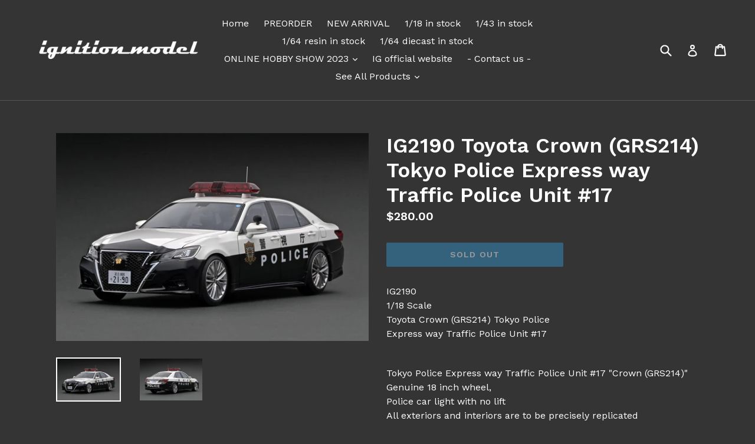

--- FILE ---
content_type: text/html; charset=utf-8
request_url: https://ig-model.online/products/ig2190
body_size: 33991
content:
<!doctype html>
<!--[if IE 9]> <html class="ie9 no-js" lang="en"> <![endif]-->
<!--[if (gt IE 9)|!(IE)]><!--> <html class="no-js" lang="en"> <!--<![endif]-->
<head>
  <meta charset="utf-8">
  <meta http-equiv="X-UA-Compatible" content="IE=edge,chrome=1">
  <meta name="viewport" content="width=device-width,initial-scale=1">
  <meta name="theme-color" content="#3590c5">
  <link rel="canonical" href="https://ig-model.online/products/ig2190">

  
    <link rel="shortcut icon" href="//ig-model.online/cdn/shop/files/2017-10-16_32x32.png?v=1613160767" type="image/png">
  

  
  <title>
    IG2190 Toyota Crown (GRS214) Tokyo Police Express way Traffic Police U
    
    
    
      &ndash; ignition model
    
  </title>

  
    <meta name="description" content="IG21901/18 ScaleToyota Crown (GRS214) Tokyo Police Express way Traffic Police Unit #17 Tokyo Police Express way Traffic Police Unit #17 &quot;Crown (GRS214)&quot; Genuine 18 inch wheel, Police car light with no lift All exteriors and interiors are to be precisely replicated according to 3D scanning and photo shooting of the real">
  

  <!-- /snippets/social-meta-tags.liquid -->




<meta property="og:site_name" content="ignition model">
<meta property="og:url" content="https://ig-model.online/products/ig2190">
<meta property="og:title" content="IG2190 Toyota Crown (GRS214) Tokyo Police  Express way Traffic Police Unit #17">
<meta property="og:type" content="product">
<meta property="og:description" content="IG21901/18 ScaleToyota Crown (GRS214) Tokyo Police Express way Traffic Police Unit #17 Tokyo Police Express way Traffic Police Unit #17 &quot;Crown (GRS214)&quot; Genuine 18 inch wheel, Police car light with no lift All exteriors and interiors are to be precisely replicated according to 3D scanning and photo shooting of the real">

  <meta property="og:price:amount" content="280.00">
  <meta property="og:price:currency" content="USD">

<meta property="og:image" content="http://ig-model.online/cdn/shop/products/2190-1_1200x1200.jpg?v=1627454976"><meta property="og:image" content="http://ig-model.online/cdn/shop/products/2190-2_1200x1200.jpg?v=1627454976">
<meta property="og:image:secure_url" content="https://ig-model.online/cdn/shop/products/2190-1_1200x1200.jpg?v=1627454976"><meta property="og:image:secure_url" content="https://ig-model.online/cdn/shop/products/2190-2_1200x1200.jpg?v=1627454976">


<meta name="twitter:card" content="summary_large_image">
<meta name="twitter:title" content="IG2190 Toyota Crown (GRS214) Tokyo Police  Express way Traffic Police Unit #17">
<meta name="twitter:description" content="IG21901/18 ScaleToyota Crown (GRS214) Tokyo Police Express way Traffic Police Unit #17 Tokyo Police Express way Traffic Police Unit #17 &quot;Crown (GRS214)&quot; Genuine 18 inch wheel, Police car light with no lift All exteriors and interiors are to be precisely replicated according to 3D scanning and photo shooting of the real">


  <link href="//ig-model.online/cdn/shop/t/1/assets/theme.scss.css?v=119897441982121525751696470891" rel="stylesheet" type="text/css" media="all" />
  
  <link href="//fonts.googleapis.com/css?family=Work+Sans:400,700" rel="stylesheet" type="text/css" media="all" />


  
    <link href="//fonts.googleapis.com/css?family=Work+Sans:600" rel="stylesheet" type="text/css" media="all" />
  



  <script>
    var theme = {
      strings: {
        addToCart: "Add to cart",
        soldOut: "Sold out",
        unavailable: "Unavailable",
        showMore: "Show More",
        showLess: "Show Less",
        addressError: "Error looking up that address",
        addressNoResults: "No results for that address",
        addressQueryLimit: "You have exceeded the Google API usage limit. Consider upgrading to a \u003ca href=\"https:\/\/developers.google.com\/maps\/premium\/usage-limits\"\u003ePremium Plan\u003c\/a\u003e.",
        authError: "There was a problem authenticating your Google Maps account."
      },
      moneyFormat: "${{amount}}"
    }

    document.documentElement.className = document.documentElement.className.replace('no-js', 'js');
  </script>

  <!--[if (lte IE 9) ]><script src="//ig-model.online/cdn/shop/t/1/assets/match-media.min.js?v=83548857171295169521515770042" type="text/javascript"></script><![endif]-->

  

  <!--[if (gt IE 9)|!(IE)]><!--><script src="//ig-model.online/cdn/shop/t/1/assets/lazysizes.js?v=113002500607259132011515770042" async="async"></script><!--<![endif]-->
  <!--[if lte IE 9]><script src="//ig-model.online/cdn/shop/t/1/assets/lazysizes.min.js?v=4681"></script><![endif]-->

  <!--[if (gt IE 9)|!(IE)]><!--><script src="//ig-model.online/cdn/shop/t/1/assets/vendor.js?v=136118274122071307521507960158" defer="defer"></script><!--<![endif]-->
  <!--[if lte IE 9]><script src="//ig-model.online/cdn/shop/t/1/assets/vendor.js?v=136118274122071307521507960158"></script><![endif]-->

  <!--[if (gt IE 9)|!(IE)]><!--><script src="//ig-model.online/cdn/shop/t/1/assets/theme.js?v=168334550900084901211515770042" defer="defer"></script><!--<![endif]-->
  <!--[if lte IE 9]><script src="//ig-model.online/cdn/shop/t/1/assets/theme.js?v=168334550900084901211515770042"></script><![endif]-->

  <script>window.performance && window.performance.mark && window.performance.mark('shopify.content_for_header.start');</script><meta name="google-site-verification" content="xIob90-zHbXXU7VEgCUDX-L7UsnFNCTsva0KvuHydwQ">
<meta id="shopify-digital-wallet" name="shopify-digital-wallet" content="/24529929/digital_wallets/dialog">
<meta name="shopify-checkout-api-token" content="ccdfe007e5710c0a9017b8ab4c7f7dd0">
<meta id="in-context-paypal-metadata" data-shop-id="24529929" data-venmo-supported="false" data-environment="production" data-locale="en_US" data-paypal-v4="true" data-currency="USD">
<link rel="alternate" hreflang="x-default" href="https://ig-model.online/products/ig2190">
<link rel="alternate" hreflang="en" href="https://ig-model.online/products/ig2190">
<link rel="alternate" hreflang="en-AE" href="https://ig-model.online/en-ae/products/ig2190">
<link rel="alternate" hreflang="en-GB" href="https://ig-model.online/en-gb/products/ig2190">
<link rel="alternate" hreflang="en-AU" href="https://ig-model.online/en-au/products/ig2190">
<link rel="alternate" hreflang="en-CA" href="https://ig-model.online/en-ca/products/ig2190">
<link rel="alternate" hreflang="en-SG" href="https://ig-model.online/en-sg/products/ig2190">
<link rel="alternate" hreflang="en-TH" href="https://ig-model.online/en-th/products/ig2190">
<link rel="alternate" hreflang="en-DE" href="https://ig-model.online/en-de/products/ig2190">
<link rel="alternate" hreflang="en-MY" href="https://ig-model.online/en-my/products/ig2190">
<link rel="alternate" hreflang="en-CN" href="https://ig-model.online/en-cn/products/ig2190">
<link rel="alternate" hreflang="en-HK" href="https://ig-model.online/en-hk/products/ig2190">
<link rel="alternate" hreflang="en-TW" href="https://ig-model.online/en-tw/products/ig2190">
<link rel="alternate" hreflang="en-JP" href="https://ig-model.online/en-jp/products/ig2190">
<link rel="alternate" type="application/json+oembed" href="https://ig-model.online/products/ig2190.oembed">
<script async="async" src="/checkouts/internal/preloads.js?locale=en-US"></script>
<link rel="preconnect" href="https://shop.app" crossorigin="anonymous">
<script async="async" src="https://shop.app/checkouts/internal/preloads.js?locale=en-US&shop_id=24529929" crossorigin="anonymous"></script>
<script id="apple-pay-shop-capabilities" type="application/json">{"shopId":24529929,"countryCode":"HK","currencyCode":"USD","merchantCapabilities":["supports3DS"],"merchantId":"gid:\/\/shopify\/Shop\/24529929","merchantName":"ignition model","requiredBillingContactFields":["postalAddress","email","phone"],"requiredShippingContactFields":["postalAddress","email","phone"],"shippingType":"shipping","supportedNetworks":["visa","masterCard","amex"],"total":{"type":"pending","label":"ignition model","amount":"1.00"},"shopifyPaymentsEnabled":true,"supportsSubscriptions":true}</script>
<script id="shopify-features" type="application/json">{"accessToken":"ccdfe007e5710c0a9017b8ab4c7f7dd0","betas":["rich-media-storefront-analytics"],"domain":"ig-model.online","predictiveSearch":true,"shopId":24529929,"locale":"en"}</script>
<script>var Shopify = Shopify || {};
Shopify.shop = "ignition-model.myshopify.com";
Shopify.locale = "en";
Shopify.currency = {"active":"USD","rate":"1.0"};
Shopify.country = "US";
Shopify.theme = {"name":"Debut","id":5253005339,"schema_name":"Debut","schema_version":"1.10.0","theme_store_id":796,"role":"main"};
Shopify.theme.handle = "null";
Shopify.theme.style = {"id":null,"handle":null};
Shopify.cdnHost = "ig-model.online/cdn";
Shopify.routes = Shopify.routes || {};
Shopify.routes.root = "/";</script>
<script type="module">!function(o){(o.Shopify=o.Shopify||{}).modules=!0}(window);</script>
<script>!function(o){function n(){var o=[];function n(){o.push(Array.prototype.slice.apply(arguments))}return n.q=o,n}var t=o.Shopify=o.Shopify||{};t.loadFeatures=n(),t.autoloadFeatures=n()}(window);</script>
<script>
  window.ShopifyPay = window.ShopifyPay || {};
  window.ShopifyPay.apiHost = "shop.app\/pay";
  window.ShopifyPay.redirectState = null;
</script>
<script id="shop-js-analytics" type="application/json">{"pageType":"product"}</script>
<script defer="defer" async type="module" src="//ig-model.online/cdn/shopifycloud/shop-js/modules/v2/client.init-shop-cart-sync_BT-GjEfc.en.esm.js"></script>
<script defer="defer" async type="module" src="//ig-model.online/cdn/shopifycloud/shop-js/modules/v2/chunk.common_D58fp_Oc.esm.js"></script>
<script defer="defer" async type="module" src="//ig-model.online/cdn/shopifycloud/shop-js/modules/v2/chunk.modal_xMitdFEc.esm.js"></script>
<script type="module">
  await import("//ig-model.online/cdn/shopifycloud/shop-js/modules/v2/client.init-shop-cart-sync_BT-GjEfc.en.esm.js");
await import("//ig-model.online/cdn/shopifycloud/shop-js/modules/v2/chunk.common_D58fp_Oc.esm.js");
await import("//ig-model.online/cdn/shopifycloud/shop-js/modules/v2/chunk.modal_xMitdFEc.esm.js");

  window.Shopify.SignInWithShop?.initShopCartSync?.({"fedCMEnabled":true,"windoidEnabled":true});

</script>
<script>
  window.Shopify = window.Shopify || {};
  if (!window.Shopify.featureAssets) window.Shopify.featureAssets = {};
  window.Shopify.featureAssets['shop-js'] = {"shop-cart-sync":["modules/v2/client.shop-cart-sync_DZOKe7Ll.en.esm.js","modules/v2/chunk.common_D58fp_Oc.esm.js","modules/v2/chunk.modal_xMitdFEc.esm.js"],"init-fed-cm":["modules/v2/client.init-fed-cm_B6oLuCjv.en.esm.js","modules/v2/chunk.common_D58fp_Oc.esm.js","modules/v2/chunk.modal_xMitdFEc.esm.js"],"shop-cash-offers":["modules/v2/client.shop-cash-offers_D2sdYoxE.en.esm.js","modules/v2/chunk.common_D58fp_Oc.esm.js","modules/v2/chunk.modal_xMitdFEc.esm.js"],"shop-login-button":["modules/v2/client.shop-login-button_QeVjl5Y3.en.esm.js","modules/v2/chunk.common_D58fp_Oc.esm.js","modules/v2/chunk.modal_xMitdFEc.esm.js"],"pay-button":["modules/v2/client.pay-button_DXTOsIq6.en.esm.js","modules/v2/chunk.common_D58fp_Oc.esm.js","modules/v2/chunk.modal_xMitdFEc.esm.js"],"shop-button":["modules/v2/client.shop-button_DQZHx9pm.en.esm.js","modules/v2/chunk.common_D58fp_Oc.esm.js","modules/v2/chunk.modal_xMitdFEc.esm.js"],"avatar":["modules/v2/client.avatar_BTnouDA3.en.esm.js"],"init-windoid":["modules/v2/client.init-windoid_CR1B-cfM.en.esm.js","modules/v2/chunk.common_D58fp_Oc.esm.js","modules/v2/chunk.modal_xMitdFEc.esm.js"],"init-shop-for-new-customer-accounts":["modules/v2/client.init-shop-for-new-customer-accounts_C_vY_xzh.en.esm.js","modules/v2/client.shop-login-button_QeVjl5Y3.en.esm.js","modules/v2/chunk.common_D58fp_Oc.esm.js","modules/v2/chunk.modal_xMitdFEc.esm.js"],"init-shop-email-lookup-coordinator":["modules/v2/client.init-shop-email-lookup-coordinator_BI7n9ZSv.en.esm.js","modules/v2/chunk.common_D58fp_Oc.esm.js","modules/v2/chunk.modal_xMitdFEc.esm.js"],"init-shop-cart-sync":["modules/v2/client.init-shop-cart-sync_BT-GjEfc.en.esm.js","modules/v2/chunk.common_D58fp_Oc.esm.js","modules/v2/chunk.modal_xMitdFEc.esm.js"],"shop-toast-manager":["modules/v2/client.shop-toast-manager_DiYdP3xc.en.esm.js","modules/v2/chunk.common_D58fp_Oc.esm.js","modules/v2/chunk.modal_xMitdFEc.esm.js"],"init-customer-accounts":["modules/v2/client.init-customer-accounts_D9ZNqS-Q.en.esm.js","modules/v2/client.shop-login-button_QeVjl5Y3.en.esm.js","modules/v2/chunk.common_D58fp_Oc.esm.js","modules/v2/chunk.modal_xMitdFEc.esm.js"],"init-customer-accounts-sign-up":["modules/v2/client.init-customer-accounts-sign-up_iGw4briv.en.esm.js","modules/v2/client.shop-login-button_QeVjl5Y3.en.esm.js","modules/v2/chunk.common_D58fp_Oc.esm.js","modules/v2/chunk.modal_xMitdFEc.esm.js"],"shop-follow-button":["modules/v2/client.shop-follow-button_CqMgW2wH.en.esm.js","modules/v2/chunk.common_D58fp_Oc.esm.js","modules/v2/chunk.modal_xMitdFEc.esm.js"],"checkout-modal":["modules/v2/client.checkout-modal_xHeaAweL.en.esm.js","modules/v2/chunk.common_D58fp_Oc.esm.js","modules/v2/chunk.modal_xMitdFEc.esm.js"],"shop-login":["modules/v2/client.shop-login_D91U-Q7h.en.esm.js","modules/v2/chunk.common_D58fp_Oc.esm.js","modules/v2/chunk.modal_xMitdFEc.esm.js"],"lead-capture":["modules/v2/client.lead-capture_BJmE1dJe.en.esm.js","modules/v2/chunk.common_D58fp_Oc.esm.js","modules/v2/chunk.modal_xMitdFEc.esm.js"],"payment-terms":["modules/v2/client.payment-terms_Ci9AEqFq.en.esm.js","modules/v2/chunk.common_D58fp_Oc.esm.js","modules/v2/chunk.modal_xMitdFEc.esm.js"]};
</script>
<script>(function() {
  var isLoaded = false;
  function asyncLoad() {
    if (isLoaded) return;
    isLoaded = true;
    var urls = ["https:\/\/cdn.nfcube.com\/8e4d9e3693f1269d5884db8979966cf6.js?shop=ignition-model.myshopify.com"];
    for (var i = 0; i < urls.length; i++) {
      var s = document.createElement('script');
      s.type = 'text/javascript';
      s.async = true;
      s.src = urls[i];
      var x = document.getElementsByTagName('script')[0];
      x.parentNode.insertBefore(s, x);
    }
  };
  if(window.attachEvent) {
    window.attachEvent('onload', asyncLoad);
  } else {
    window.addEventListener('load', asyncLoad, false);
  }
})();</script>
<script id="__st">var __st={"a":24529929,"offset":28800,"reqid":"b0582a9c-46fd-4fc4-b7e5-e85462a87592-1769433131","pageurl":"ig-model.online\/products\/ig2190","u":"148a38e8dec7","p":"product","rtyp":"product","rid":5799399456922};</script>
<script>window.ShopifyPaypalV4VisibilityTracking = true;</script>
<script id="captcha-bootstrap">!function(){'use strict';const t='contact',e='account',n='new_comment',o=[[t,t],['blogs',n],['comments',n],[t,'customer']],c=[[e,'customer_login'],[e,'guest_login'],[e,'recover_customer_password'],[e,'create_customer']],r=t=>t.map((([t,e])=>`form[action*='/${t}']:not([data-nocaptcha='true']) input[name='form_type'][value='${e}']`)).join(','),a=t=>()=>t?[...document.querySelectorAll(t)].map((t=>t.form)):[];function s(){const t=[...o],e=r(t);return a(e)}const i='password',u='form_key',d=['recaptcha-v3-token','g-recaptcha-response','h-captcha-response',i],f=()=>{try{return window.sessionStorage}catch{return}},m='__shopify_v',_=t=>t.elements[u];function p(t,e,n=!1){try{const o=window.sessionStorage,c=JSON.parse(o.getItem(e)),{data:r}=function(t){const{data:e,action:n}=t;return t[m]||n?{data:e,action:n}:{data:t,action:n}}(c);for(const[e,n]of Object.entries(r))t.elements[e]&&(t.elements[e].value=n);n&&o.removeItem(e)}catch(o){console.error('form repopulation failed',{error:o})}}const l='form_type',E='cptcha';function T(t){t.dataset[E]=!0}const w=window,h=w.document,L='Shopify',v='ce_forms',y='captcha';let A=!1;((t,e)=>{const n=(g='f06e6c50-85a8-45c8-87d0-21a2b65856fe',I='https://cdn.shopify.com/shopifycloud/storefront-forms-hcaptcha/ce_storefront_forms_captcha_hcaptcha.v1.5.2.iife.js',D={infoText:'Protected by hCaptcha',privacyText:'Privacy',termsText:'Terms'},(t,e,n)=>{const o=w[L][v],c=o.bindForm;if(c)return c(t,g,e,D).then(n);var r;o.q.push([[t,g,e,D],n]),r=I,A||(h.body.append(Object.assign(h.createElement('script'),{id:'captcha-provider',async:!0,src:r})),A=!0)});var g,I,D;w[L]=w[L]||{},w[L][v]=w[L][v]||{},w[L][v].q=[],w[L][y]=w[L][y]||{},w[L][y].protect=function(t,e){n(t,void 0,e),T(t)},Object.freeze(w[L][y]),function(t,e,n,w,h,L){const[v,y,A,g]=function(t,e,n){const i=e?o:[],u=t?c:[],d=[...i,...u],f=r(d),m=r(i),_=r(d.filter((([t,e])=>n.includes(e))));return[a(f),a(m),a(_),s()]}(w,h,L),I=t=>{const e=t.target;return e instanceof HTMLFormElement?e:e&&e.form},D=t=>v().includes(t);t.addEventListener('submit',(t=>{const e=I(t);if(!e)return;const n=D(e)&&!e.dataset.hcaptchaBound&&!e.dataset.recaptchaBound,o=_(e),c=g().includes(e)&&(!o||!o.value);(n||c)&&t.preventDefault(),c&&!n&&(function(t){try{if(!f())return;!function(t){const e=f();if(!e)return;const n=_(t);if(!n)return;const o=n.value;o&&e.removeItem(o)}(t);const e=Array.from(Array(32),(()=>Math.random().toString(36)[2])).join('');!function(t,e){_(t)||t.append(Object.assign(document.createElement('input'),{type:'hidden',name:u})),t.elements[u].value=e}(t,e),function(t,e){const n=f();if(!n)return;const o=[...t.querySelectorAll(`input[type='${i}']`)].map((({name:t})=>t)),c=[...d,...o],r={};for(const[a,s]of new FormData(t).entries())c.includes(a)||(r[a]=s);n.setItem(e,JSON.stringify({[m]:1,action:t.action,data:r}))}(t,e)}catch(e){console.error('failed to persist form',e)}}(e),e.submit())}));const S=(t,e)=>{t&&!t.dataset[E]&&(n(t,e.some((e=>e===t))),T(t))};for(const o of['focusin','change'])t.addEventListener(o,(t=>{const e=I(t);D(e)&&S(e,y())}));const B=e.get('form_key'),M=e.get(l),P=B&&M;t.addEventListener('DOMContentLoaded',(()=>{const t=y();if(P)for(const e of t)e.elements[l].value===M&&p(e,B);[...new Set([...A(),...v().filter((t=>'true'===t.dataset.shopifyCaptcha))])].forEach((e=>S(e,t)))}))}(h,new URLSearchParams(w.location.search),n,t,e,['guest_login'])})(!0,!0)}();</script>
<script integrity="sha256-4kQ18oKyAcykRKYeNunJcIwy7WH5gtpwJnB7kiuLZ1E=" data-source-attribution="shopify.loadfeatures" defer="defer" src="//ig-model.online/cdn/shopifycloud/storefront/assets/storefront/load_feature-a0a9edcb.js" crossorigin="anonymous"></script>
<script crossorigin="anonymous" defer="defer" src="//ig-model.online/cdn/shopifycloud/storefront/assets/shopify_pay/storefront-65b4c6d7.js?v=20250812"></script>
<script data-source-attribution="shopify.dynamic_checkout.dynamic.init">var Shopify=Shopify||{};Shopify.PaymentButton=Shopify.PaymentButton||{isStorefrontPortableWallets:!0,init:function(){window.Shopify.PaymentButton.init=function(){};var t=document.createElement("script");t.src="https://ig-model.online/cdn/shopifycloud/portable-wallets/latest/portable-wallets.en.js",t.type="module",document.head.appendChild(t)}};
</script>
<script data-source-attribution="shopify.dynamic_checkout.buyer_consent">
  function portableWalletsHideBuyerConsent(e){var t=document.getElementById("shopify-buyer-consent"),n=document.getElementById("shopify-subscription-policy-button");t&&n&&(t.classList.add("hidden"),t.setAttribute("aria-hidden","true"),n.removeEventListener("click",e))}function portableWalletsShowBuyerConsent(e){var t=document.getElementById("shopify-buyer-consent"),n=document.getElementById("shopify-subscription-policy-button");t&&n&&(t.classList.remove("hidden"),t.removeAttribute("aria-hidden"),n.addEventListener("click",e))}window.Shopify?.PaymentButton&&(window.Shopify.PaymentButton.hideBuyerConsent=portableWalletsHideBuyerConsent,window.Shopify.PaymentButton.showBuyerConsent=portableWalletsShowBuyerConsent);
</script>
<script data-source-attribution="shopify.dynamic_checkout.cart.bootstrap">document.addEventListener("DOMContentLoaded",(function(){function t(){return document.querySelector("shopify-accelerated-checkout-cart, shopify-accelerated-checkout")}if(t())Shopify.PaymentButton.init();else{new MutationObserver((function(e,n){t()&&(Shopify.PaymentButton.init(),n.disconnect())})).observe(document.body,{childList:!0,subtree:!0})}}));
</script>
<link id="shopify-accelerated-checkout-styles" rel="stylesheet" media="screen" href="https://ig-model.online/cdn/shopifycloud/portable-wallets/latest/accelerated-checkout-backwards-compat.css" crossorigin="anonymous">
<style id="shopify-accelerated-checkout-cart">
        #shopify-buyer-consent {
  margin-top: 1em;
  display: inline-block;
  width: 100%;
}

#shopify-buyer-consent.hidden {
  display: none;
}

#shopify-subscription-policy-button {
  background: none;
  border: none;
  padding: 0;
  text-decoration: underline;
  font-size: inherit;
  cursor: pointer;
}

#shopify-subscription-policy-button::before {
  box-shadow: none;
}

      </style>

<script>window.performance && window.performance.mark && window.performance.mark('shopify.content_for_header.end');</script>



<script id="sca_fg_cart_ShowGiftAsProductTemplate" type="text/template">
  
  <div class="item not-sca-qv" id="sca-freegift-{{productID}}">
    <a class="close_box" style="display: none;position: absolute;top:5px;right: 10px;font-size: 22px;font-weight: bold;cursor: pointer;text-decoration:none;color: #aaa;">×</a>
    <a href="/products/{{productHandle}}" target="_blank"><img style="margin-left: auto; margin-right: auto; width: 50%;" class="lazyOwl" data-src="{{productImageURL}}"></a>
    <div class="sca-product-shop">
      <div class="review-summary3">
        <div class="yotpo bottomLine" style="text-align:center"
          data-product-id="{{productID}}"
          data-product-models="{{productID}}"
          data-name="{{productTitle}}"
          data-url="/products/{{productHandle}}">
        </div>
      </div>
      <div class="f-fix"><span class="sca-product-title" style="white-space: nowrap;color:#000;{{showfgTitle}}">{{productTitle}}</span>
          <div id="product-variants-{{productID}}">
            <div class="sca-price" id="price-field-{{productID}}">
              <span class="sca-old-price">{{variant_compare_at_price}}</span>
              <span class="sca-special-price">{{variant_price}}</span>
            </div>
            <div id="stay-content-sca-freegift-{{productID}}" class="sca-fg-cart-item">
              <a class="close_box" style="display: none;position: absolute;top:5px;right: 10px;font-size: 22px;font-weight: bold;cursor: pointer;text-decoration:none;color: #aaa;">×</a>
              <select id="product-select-{{productID}}" name="id" style="display: none">
                {{optionVariantData}}
              </select>
            </div>
          </div>
          <button type='button' id="sca-btn-select-{{productID}}" class="sca-button" onclick="onclickSelect_{{productID}}();"><span>{{SelectButton}}</span></button>
          <button type='button' id="sca-btn-{{productID}}" class="sca-button" style="display: none"><span>{{AddToCartButton}}</span></button>
      </div>
    </div>
  </div>
  
</script>
<script id = "sca_fg_cart_ShowGiftAsProductScriptTemplate" type="text/template">
  
  
    var selectCallback_{{productID}}=function(t,a){if(t?(t.available?(SECOMAPP.jQuery("#sca-btn-{{productID}}").removeClass("disabled").removeAttr("disabled").html("<span>{{AddToCartButton}}</span>").fadeTo(200,1),SECOMAPP.jQuery("#sca-btn-{{productID}}").unbind("click"),SECOMAPP.jQuery("#sca-btn-{{productID}}").click(SECOMAPP.jQuery.proxy(function(){SECOMAPP.addGiftToCart(t.id,1)},t))):SECOMAPP.jQuery("#sca-btn-{{productID}}").html("<span>{{UnavailableButton}}</span>").addClass("disabled").attr("disabled","disabled").fadeTo(200,.5),t.compare_at_price>t.price?SECOMAPP.jQuery("#price-field-{{productID}}").html("<span class='sca-old-price'>"+SECOMAPP.formatMoney(t.compare_at_price)+"</span>&nbsp;<s class='sca-special-price'>"+SECOMAPP.formatMoney(t.price)+"</s>"):SECOMAPP.jQuery("#price-field-{{productID}}").html("<span class='sca-special-price'>"+SECOMAPP.formatMoney(t.price)+"</span>")):SECOMAPP.jQuery("#sca-btn-{{productID}}").html("<span>{{UnavailableButton}}</span>").addClass("disabled").attr("disabled","disabled").fadeTo(200,.5),t&&t.featured_image){var e=SECOMAPP.jQuery("#sca-freegift-{{productID}} img"),_=t.featured_image,c=e[0];Shopify.Image.switchImage(_,c,function(t,a,e){SECOMAPP.jQuery(e).parents("a").attr("href",t),SECOMAPP.jQuery(e).attr("src",t)})}},onclickSelect_{{productID}}=function(t){SECOMAPP.jQuery.getJSON("/products/{{productHandle}}.js",{_:(new Date).getTime()},function(t){SECOMAPP.jQuery(".owl-item #sca-freegift-{{productID}} span.sca-product-title").html(t.title);var e=[];SECOMAPP.jQuery.each(t.options,function(t,a){e[t]=a.name}),t.options=e;for(var a={{variantsGiftList}},_={{mainVariantsList}},c=t.variants.length-1;-1<c;c--)a.indexOf(t.variants[c].id)<0&&_.indexOf(t.variants[c].id)<0&&t.variants.splice(c,1);for(var o=_.length-1;-1<o;o--){var i=a[o],r=_[o],n=-1,s=-1;for(c=t.variants.length-1;-1<c;c--)t.variants[c].id==i?n=c:t.variants[c].id==r&&(s=c);-1<n&&-1<s&n!==s?("undefined"!=typeof SECOMAPP&&void 0!==SECOMAPP.fgsettings&&!0===SECOMAPP.fgsettings.sca_sync_gift&&void 0!==SECOMAPP.fgsettings.sca_fg_gift_variant_quantity_format&&"equal_original_inventory"===SECOMAPP.fgsettings.sca_fg_gift_variant_quantity_format&&(t.variants[n].available=t.variants[s].available,t.variants[n].inventory_management=t.variants[s].inventory_management),t.variants[n].option1=t.variants[s].option1,t.variants[n].options[0].name=t.variants[s].options[0].name,t.variants[n].options[1]&&(t.variants[n].options[1].name=t.variants[s].options[1].name,t.variants[n].option2=t.variants[s].option2),t.variants[n].options[2]&&(t.variants[n].options[2].name=t.variants[s].options[2].name,t.variants[n].option3=t.variants[s].option3),t.variants[n].title=t.variants[s].title,t.variants[n].name=t.variants[s].name,t.variants[n].public_title=t.variants[s].public_title,t.variants.splice(s,1)):(t.variants[s].id=i,t.variants[s].compare_at_price||(t.variants[s].compare_at_price=t.variants[s].price),t.variants[s].price=SECOMAPP.fgdata.giftid_price_mapping[i])}SECOMAPP.jQuery("#sca-btn-select-{{productID}}").hide(),SECOMAPP.jQuery("#product-select-{{productID}}").show(),SECOMAPP.jQuery("#sca-btn-{{productID}}").show(),SECOMAPP.jQuery("#stay-content-sca-freegift-{{productID}} .close_box").show(),SECOMAPP.jQuery("#stay-content-sca-freegift-{{productID}} .close_box").click(function(){SECOMAPP.jQuery("#stay-content-sca-freegift-{{productID}}").hide(),SECOMAPP.jQuery("#sca-btn-{{productID}}").hide(),SECOMAPP.jQuery("#sca-btn-select-{{productID}}").show()}),onclickSelect_{{productID}}=function(){SECOMAPP.jQuery("#stay-content-sca-freegift-{{productID}}").show(),SECOMAPP.jQuery("#sca-btn-{{productID}}").show(),SECOMAPP.jQuery("#sca-btn-select-{{productID}}").hide()},1==t.variants.length?(-1!==t.variants[0].title.indexOf("Default")&&SECOMAPP.jQuery("#sca-freegift-{{productID}} .selector-wrapper").hide(),1==t.variants[0].available&&(SECOMAPP.jQuery("#sca-btn-{{productID}}").show(),SECOMAPP.jQuery("#sca-btn-select-{{productID}}").hide(),SECOMAPP.jQuery("#sca-btn-{{productID}}").removeClass("disabled").removeAttr("disabled").html("<span>{{AddToCartButton}}</span>").fadeTo(200,1),SECOMAPP.jQuery("#sca-btn-{{productID}}").unbind("click"),SECOMAPP.jQuery("#sca-btn-{{productID}}").click(SECOMAPP.jQuery.proxy(function(){SECOMAPP.addGiftToCart(t.variants[0].id,1)},t)))):(new Shopify.OptionSelectors("product-select-{{productID}}",{product:t,onVariantSelected:selectCallback_{{productID}},enableHistoryState:!0}),SECOMAPP.jQuery("#stay-content-sca-freegift-{{productID}}").show(),SECOMAPP.jQuery("#stay-content-sca-freegift-{{productID}}").focus())})};1=={{variantsGiftList}}.length&&onclickSelect_{{productID}}();
  
</script>

<script id="sca_fg_cart_ShowGiftAsVariantTemplate" type="text/template">
  
  <div class="item not-sca-qv" id="sca-freegift-{{variantID}}">
    <a href="/products/{{productHandle}}?variant={{originalVariantID}}" target="_blank"><img style="margin-left: auto; margin-right: auto; width: 50%;" class="lazyOwl" data-src="{{variantImageURL}}"></a>
    <div class="sca-product-shop">
      <div class="review-summary3">
        <div class="yotpo bottomLine" style="text-align:center"
          data-product-id="{{productID}}"
          data-product-models="{{productID}}"
          data-name="{{productTitle}}"
          data-url="/products/{{productHandle}}">
        </div>
      </div>
      <div class="f-fix">
        <span class="sca-product-title" style="white-space: nowrap;color:#000;">{{variantTitle}}</span>
        <div class="sca-price">
          <span class="sca-old-price">{{variant_compare_at_price}}</span>
          <span class="sca-special-price">{{variant_price}}</span>
        </div>
        <button type="button" id="sca-btn{{variantID}}" class="sca-button" onclick="SECOMAPP.addGiftToCart({{variantID}},1);">
          <span>{{AddToCartButton}}</span>
        </button>
      </div>
    </div>
  </div>
  
</script>

<script id="sca_fg_prod_GiftList" type="text/template">
  
  <a style="text-decoration: none !important" id ="{{giftShowID}}" class="product-image freegif-product-image freegift-info-{{giftShowID}}"
     title="{{giftTitle}}" href="/products/{{productsHandle}}">
    <img class="not-sca-qv" src="{{giftImgUrl}}" alt="{{giftTitle}}" />
  </a>
  
</script>

<script id="sca_fg_prod_Gift_PopupDetail" type="text/template">
  
  <div class="sca-fg-item fg-info-{{giftShowID}}" style="display:none;z-index:2147483647;">
    <div class="sca-fg-item-options">
      <div class="sca-fg-item-option-title">
        <em>{{freegiftRuleName}}</em>
      </div>
      <div class="sca-fg-item-option-ct">
        <!--        <div class="sca-fg-image-item">
                        <img src="{{giftImgUrl}}" /> -->
        <div class="sca-fg-item-name">
          <a href="#">{{giftTitle}}</a>
        </div>
        <!--        </div> -->
      </div>
    </div>
  </div>
  
</script>

<script id="sca_fg_ajax_GiftListPopup" type="text/template">
  
  <div id="freegift_popup" class="mfp-hide">
    <div id="sca-fg-owl-carousel">
      <div id="freegift_cart_container" class="sca-fg-cart-container" style="display: none;">
        <div id="freegift_message" class="owl-carousel"></div>
      </div>
      <div id="sca-fg-slider-cart" style="display: none;">
        <div class="sca-fg-cart-title">
          <strong>{{popupTitle}}</strong>
        </div>
        <div id="sca_freegift_list" class="owl-carousel"></div>
      </div>
    </div>
  </div>
  
</script>

<script id="sca_fg_checkout_confirm_popup" type="text/template">
    
         <div class='sca-fg-checkout-confirm-popup' style='font-family: "Myriad","Cardo","Big Caslon","Bodoni MT",Georgia,serif; position: relative;background: #FFF;padding: 20px 20px 50px 20px;width: auto;max-width: 500px;margin: 20px auto;'>
             <h1 style='font-family: "Oswald","Cardo","Big Caslon","Bodoni MT",Georgia,serif;'>YOU CAN STILL ADD MORE!</h1>
             <p>You get 1 free item with every product purchased. It looks like you can still add more free item(s) to your cart. What would you like to do?</p>
             <p class='sca-fg-checkout-confirm-buttons' style='float: right;'>
                 <a class='btn popup-modal-dismiss action_button add_to_cart' href='#' style='width: 200px !important;margin-right: 20px;'>ADD MORE</a>
                 <a class='btn checkout__button continue-checkout action_button add_to_cart' href='/checkout' style='width: 200px !important;'>CHECKOUT</a>
             </p>
         </div>
    
</script>



<link href="//ig-model.online/cdn/shop/t/1/assets/sca.freegift.css?v=24449711609326165571669208129" rel="stylesheet" type="text/css" media="all" />
<script src="//ig-model.online/cdn/shopifycloud/storefront/assets/themes_support/option_selection-b017cd28.js" type="text/javascript"></script>
<script data-cfasync="false">
    Shopify.money_format = "${{amount}}";
    //enable checking free gifts condition when checkout clicked
    if ((typeof SECOMAPP) === 'undefined') { window.SECOMAPP = {}; };
    SECOMAPP.enableOverrideCheckout = true;
    SECOMAPP.add_offer_names_above_gift_list = true;
    //    SECOMAPP.preStopAppCallback = function(cart){
    //        if(typeof yotpo!=='undefined' && typeof yotpo.initWidgets==='function'){
    //            yotpo.initWidgets();
    //        }
    //    }
</script>
<script type="text/javascript">(function(){if(typeof SECOMAPP==="undefined"){SECOMAPP={}};if(typeof Shopify==="undefined"){Shopify={}};SECOMAPP.fg_ver=1675004998;SECOMAPP.fg_scriptfile="freegifts_20230125.min.js";SECOMAPP.gifts_list_avai={"43641244614876":true,"43641244647644":true,"43641244680412":true,"43641244713180":false,"43641244745948":true,"43641244778716":true,"43641244811484":true,"43641244844252":true,"43641244877020":true,"43641244909788":true,"43641244942556":true,"43641244975324":true,"43641245008092":true,"43641245040860":true,"43641245073628":true,"43641245106396":true,"43641245139164":true,"43641245171932":true,"43641245204700":true,"43641245237468":true,"43641245270236":true,"43641245303004":true,"43641245335772":true,"43641245368540":true,"43641245401308":true,"43641245434076":true,"43641245466844":true,"43641245499612":true,"43641245532380":true,"43641245565148":true,"43641245597916":true,"43641245630684":true,"43641245663452":true,"43641245696220":true,"43641245728988":true,"43641245761756":true,"43641245794524":false,"43641245827292":true,"43641245860060":true,"43641245892828":true,"43641245925596":true,"43641245958364":true,"43641245991132":true,"43641246023900":true,"43641246056668":true,"43641246089436":true,"43641246122204":true,"43641246154972":true,"43641246187740":true,"43641246220508":true,"43641246253276":true,"43641246286044":true,"43641246318812":true,"43641246351580":true,"43641246384348":true,"43641246417116":true,"43641246449884":true,"43641246482652":true,"43641246515420":true,"43641246548188":true,"43641246580956":true,"43641247498460":true,"43641247531228":true,"43641247563996":true,"43641247596764":true,"43641247629532":true,"43641247662300":true,"43641247695068":true,"43641247727836":true,"43641247760604":true,"43641247793372":true,"43641247826140":true,"43641247858908":true,"43641247891676":true,"43641247924444":true,"43641247957212":true,"43641247989980":true,"43641248022748":true,"43641248055516":true,"43641248088284":true,"43641248121052":true,"43641248153820":true,"43641248186588":true,"43641248219356":true,"43641248252124":true,"43641248284892":true,"43641248317660":true,"43641248350428":true,"43641248383196":true,"43641248415964":true,"43641248448732":true,"43641248481500":true,"43641248547036":true,"43641248809180":true,"43641248841948":true,"43641248874716":true,"43641248907484":true,"43641248940252":true,"43641248973020":true,"43641249005788":true,"43641249038556":true,"43641249071324":true,"43641249104092":true,"43641249136860":true,"43641249169628":true,"43641249202396":true,"43641249235164":true,"43641249267932":true,"43641249300700":true,"43641249333468":true,"43641249366236":true,"43641249399004":true,"43641249431772":true,"43641249464540":true,"43641249497308":true,"43641249530076":true,"43641249562844":true,"43641249726684":true,"43641249759452":true,"43641249792220":true,"43641249824988":true,"43641249857756":true,"43641249890524":true,"43641250054364":true,"43641250087132":true,"43641250119900":true,"43641250152668":true,"43641250185436":true,"43641250218204":true,"43641250250972":true,"43641250283740":true,"43641250316508":true,"43641250349276":true,"43641251266780":true,"43641251299548":true,"43641251332316":true,"43641251365084":false,"43716555276508":true,"43716555342044":true,"43716555374812":true,"43716555440348":true,"43716555538652":true,"43716555571420":true,"43716555636956":true,"43716555735260":true,"43716555768028":true,"43716555833564":true,"43716555866332":true,"43716557439196":true,"43716557471964":true,"43716557504732":true,"43716557537500":true,"43716557603036":true,"43716557668572":true,"43716557734108":true,"43716557766876":true,"43716557832412":true,"43716557865180":true,"43716557963484":true,"43716558061788":true,"43716558127324":true,"43716558160092":true,"43716558258396":true,"43716576903388":true,"43716576936156":true,"43716577001692":true,"43716577132764":true,"43716577231068":false,"43716577329372":true,"43716577362140":true,"43716577427676":true,"43716577460444":true,"43716577525980":true,"43716577591516":true,"43716577624284":true,"43716577722588":true,"43716577755356":true,"43716577820892":true,"43716577853660":true,"43716577919196":true,"43716578017500":true,"43716578050268":true,"43716578083036":true,"43716578148572":false,"43716578246876":true,"43716578312412":true,"43716578377948":true,"43716578443484":true,"43716578509020":true,"43716578574556":true,"43716578640092":true,"43716578672860":true,"43716578771164":true,"43716578803932":true,"43716578836700":true,"43716578967772":true,"43716579000540":true,"43716579033308":true,"43716579066076":true,"43716579164380":true,"43716579229916":true,"43716579262684":true,"43716579295452":true,"43716579328220":true,"43716579360988":true,"43716579492060":true,"43716745232604":true,"43716745167068":true,"43716555931868":true,"43716556030172":true,"43716556128476":true,"43716556194012":true,"43716556259548":true,"43716556292316":true,"43716556357852":true,"43716556390620":true,"43716556423388":true,"43716556488924":true,"43716556587228":true,"43716556685532":true,"43716556751068":true,"43716556783836":true,"43716556816604":true,"43716556882140":true,"43716556914908":true,"43716556947676":true,"43716557078748":true,"43716557111516":true,"43716557144284":true,"43716557209820":true,"43716557242588":true,"43716557373660":true,"43716546461916":true,"43716546527452":true,"43716546625756":true,"43716546724060":true,"43716546756828":true,"43716546789596":true,"43716546887900":true,"43716546986204":true,"43716547018972":true,"43716547051740":true,"43716547117276":true,"43716547182812":true,"43716547248348":true,"43716547313884":true,"43716547346652":true,"43716547379420":true,"43716547412188":true,"43716547543260":true,"43716547608796":true,"43716547641564":true,"43716547674332":true,"43716547707100":true,"43716547838172":true,"43716547870940":true,"43716547936476":true,"43716547969244":true,"43716548067548":true,"43716548100316":true,"43716548133084":true,"43716548165852":true,"43716548395228":true,"43716548460764":true,"43716548493532":true,"43716548591836":true,"43716548657372":true,"43716548722908":true,"43716548755676":true,"43716548788444":true,"43716548853980":true,"43716548886748":true,"43716548985052":true,"43716549050588":true,"43716549083356":true,"43716549148892":true,"43716549214428":true,"43716549247196":true,"43716549378268":true,"43716549411036":true,"43716549443804":true,"43716549574876":true,"43716549640412":true,"43716549705948":true,"43716549837020":true,"43716549935324":true,"43716550099164":true,"43716550131932":true,"43716550197468":true,"43716550230236":true,"43716550295772":true,"43716550361308":true,"43716550394076":true,"43716550459612":true,"43716550525148":true,"43716550590684":true,"43716550623452":true,"43716550656220":true,"43716550754524":true,"43716550820060":true,"43716550852828":true,"43716550983900":true,"43716551049436":true,"43716551082204":true,"43716551147740":true,"43716551213276":true,"43716551278812":true,"43716551344348":true,"43716551377116":true,"43716551475420":true,"43716551508188":true,"43716551540956":true,"43716551573724":true,"43716551704796":true,"43716551770332":true,"43716551835868":true,"43716551868636":true,"43716551934172":true,"43716551999708":true,"43716552261852":true,"43716552294620":true,"43716552327388":true,"43716552360156":true,"43716552458460":true,"43716552491228":true,"43716552556764":true,"43716552622300":true,"43716552753372":true,"43716552786140":true,"43716552917212":true,"43716552982748":true,"43716553015516":true,"43716553081052":true,"43716553113820":true,"43716553212124":true,"43716553277660":true,"43716553310428":true,"43716553408732":true,"43716553474268":true,"43716553605340":true,"43716553638108":true,"43716553670876":true,"43716553736412":true,"43716553801948":true,"43716553900252":true,"43716553965788":true,"43716553998556":true,"43716554064092":true,"43716554096860":true,"43716554227932":true,"43716554293468":true,"43716554326236":true,"43716554359004":true,"43716554457308":true,"43716554522844":true,"43716554588380":true,"43716554653916":true,"43716554686684":true,"43716554784988":true,"43716554850524":true,"43716554916060":true,"43716555079900":true,"43716555112668":true,"43716555210972":true,"43716555243740":true};})();</script>

<script data-cfasync="false" type="text/javascript">
  /* Smart Ecommerce App (SEA Inc)
  * http://www.secomapp.com
  * Do not reuse those source codes if don't have permission of us.
  * */
  
  
  !function(){Array.isArray||(Array.isArray=function(e){return"[object Array]"===Object.prototype.toString.call(e)}),"function"!=typeof Object.create&&(Object.create=function(e){function t(){}return t.prototype=e,new t}),Object.keys||(Object.keys=function(e){var t,o=[];for(t in e)Object.prototype.hasOwnProperty.call(e,t)&&o.push(t);return o}),String.prototype.endsWith||Object.defineProperty(String.prototype,"endsWith",{value:function(e,t){var o=this.toString();(void 0===t||t>o.length)&&(t=o.length),t-=e.length;var r=o.indexOf(e,t);return-1!==r&&r===t},writable:!0,enumerable:!0,configurable:!0}),Array.prototype.indexOf||(Array.prototype.indexOf=function(e,t){var o;if(null==this)throw new TypeError('"this" is null or not defined');var r=Object(this),i=r.length>>>0;if(0===i)return-1;var n=+t||0;if(Math.abs(n)===1/0&&(n=0),n>=i)return-1;for(o=Math.max(n>=0?n:i-Math.abs(n),0);o<i;){if(o in r&&r[o]===e)return o;o++}return-1}),Array.prototype.forEach||(Array.prototype.forEach=function(e,t){var o,r;if(null==this)throw new TypeError(" this is null or not defined");var i=Object(this),n=i.length>>>0;if("function"!=typeof e)throw new TypeError(e+" is not a function");for(arguments.length>1&&(o=t),r=0;r<n;){var a;r in i&&(a=i[r],e.call(o,a,r,i)),r++}}),console=console||{},console.log=console.log||function(){},"undefined"==typeof Shopify&&(Shopify={}),"function"!=typeof Shopify.onError&&(Shopify.onError=function(){}),"undefined"==typeof SECOMAPP&&(SECOMAPP={}),SECOMAPP.removeGiftsVariant=function(e){setTimeout(function(){try{e("select option").not(".sca-fg-cart-item select option").filter(function(){var t=e(this).val(),o=e(this).text();-1!==o.indexOf(" - ")&&(o=o.slice(0,o.indexOf(" - ")));var r=[];return-1!==o.indexOf(" / ")&&(r=o.split(" / "),o=r[r.length-1]),!!(void 0!==SECOMAPP.gifts_list_avai&&void 0!==SECOMAPP.gifts_list_avai[t]||o.endsWith("% off)"))&&(e(this).parent("select").find("option").not(".sca-fg-cart-item select option").filter(function(){var r=e(this).val();return e(this).text().endsWith(o)||r==t}).remove(),e(".dropdown *,ul li,label,div").filter(function(){var r=e(this).html(),i=e(this).data("value");return r&&r.endsWith(o)||i==t}).remove(),!0)})}catch(e){console.log(e)}},500)},SECOMAPP.formatMoney=function(e,t){"string"==typeof e&&(e=e.replace(".",""));var o="",r="undefined"!=typeof Shopify&&void 0!==Shopify.money_format?Shopify.money_format:"{{amount}}",i=/\{\{\s*(\w+)\s*\}\}/,n=t||(void 0!==this.fgsettings&&"string"==typeof this.fgsettings.sca_currency_format&&this.fgsettings.sca_currency_format.indexOf("amount")>-1?this.fgsettings.sca_currency_format:null)||r;if(n.indexOf("amount_no_decimals_no_comma_separator")<0&&n.indexOf("amount_no_comma_separator_up_cents")<0&&n.indexOf("amount_up_cents")<0&&"function"==typeof Shopify.formatMoney)return Shopify.formatMoney(e,n);function a(e,t){return void 0===e?t:e}function s(e,t,o,r,i,n){if(t=a(t,2),o=a(o,","),r=a(r,"."),isNaN(e)||null==e)return 0;var s=(e=(e/100).toFixed(t)).split(".");return s[0].replace(/(\d)(?=(\d\d\d)+(?!\d))/g,"$1"+o)+(s[1]?i&&n?i+s[1]+n:r+s[1]:"")}switch(n.match(i)[1]){case"amount":o=s(e,2);break;case"amount_no_decimals":o=s(e,0);break;case"amount_with_comma_separator":o=s(e,2,",",".");break;case"amount_no_decimals_with_comma_separator":o=s(e,0,",",".");break;case"amount_no_decimals_no_comma_separator":o=s(e,0,"","");break;case"amount_up_cents":o=s(e,2,",","","<sup>","</sup>");break;case"amount_no_comma_separator_up_cents":o=s(e,2,"","","<sup>","</sup>")}return n.replace(i,o)},SECOMAPP.setCookie=function(e,t,o,r,i){var n=new Date;n.setTime(n.getTime()+24*o*60*60*1e3+60*r*1e3);var a="expires="+n.toUTCString();document.cookie=e+"="+t+";"+a+(i?";path="+i:";path=/")},SECOMAPP.deleteCookie=function(e,t){document.cookie=e+"=; expires=Thu, 01 Jan 1970 00:00:00 UTC; "+(t?";path="+t:";path=/")},SECOMAPP.getCookie=function(e){for(var t=e+"=",o=document.cookie.split(";"),r=0;r<o.length;r++){for(var i=o[r];" "==i.charAt(0);)i=i.substring(1);if(0==i.indexOf(t))return i.substring(t.length,i.length)}return""},SECOMAPP.getQueryString=function(){for(var e={},t=window.location.search.substring(1).split("&"),o=0;o<t.length;o++){var r=t[o].split("=");if(void 0===e[r[0]])e[r[0]]=decodeURIComponent(r[1]);else if("string"==typeof e[r[0]]){var i=[e[r[0]],decodeURIComponent(r[1])];e[r[0]]=i}else e[r[0]].push(decodeURIComponent(r[1]))}return e},SECOMAPP.freegifts_product_json=function(e){if(Array.isArray||(Array.isArray=function(e){return"[object Array]"===Object.prototype.toString.call(e)}),String.prototype.endsWith||Object.defineProperty(String.prototype,"endsWith",{value:function(e,t){var o=this.toString();(void 0===t||t>o.length)&&(t=o.length),t-=e.length;var r=o.indexOf(e,t);return-1!==r&&r===t}}),e){if(e.options&&Array.isArray(e.options))for(var t=0;t<e.options.length;t++){if(void 0!==e.options[t]&&void 0!==e.options[t].values)if((r=e.options[t]).values&&Array.isArray(r.values))for(var o=0;o<r.values.length;o++)(r.values[o].endsWith("(Freegifts)")||r.values[o].endsWith("% off)"))&&(r.values.splice(o,1),o--)}if(e.options_with_values&&Array.isArray(e.options_with_values))for(t=0;t<e.options_with_values.length;t++){var r;if(void 0!==e.options_with_values[t]&&void 0!==e.options_with_values[t].values)if((r=e.options_with_values[t]).values&&Array.isArray(r.values))for(o=0;o<r.values.length;o++)(r.values[o].title.endsWith("(Freegifts)")||r.values[o].title.endsWith("% off)"))&&(r.values.splice(o,1),o--)}var i=e.price,n=e.price_max,a=e.price_min,s=e.compare_at_price,c=e.compare_at_price_max,f=e.compare_at_price_min;if(e.variants&&Array.isArray(e.variants))for(var p=0;e.variants.length,void 0!==e.variants[p];p++){var l=e.variants[p],u=l.option3?l.option3:l.option2?l.option2:l.option1?l.option1:l.title?l.title:"";"undefined"!=typeof SECOMAPP&&void 0!==SECOMAPP.gifts_list_avai&&void 0!==SECOMAPP.gifts_list_avai[l.id]||u.endsWith("(Freegifts)")||u.endsWith("% off)")?(e.variants.splice(p,1),p-=1):((!n||n>=l.price)&&(n=l.price,i=l.price),(!a||a<=l.price)&&(a=l.price),l.compare_at_price&&((!c||c>=l.compare_at_price)&&(c=l.compare_at_price,s=l.compare_at_price),(!f||f<=l.compare_at_price)&&(f=l.compare_at_price)),void 0!==l.available&&1==l.available&&(e.available=!0))}e.price=i,e.price_max=a==n?null:a,e.price_min=n==a?null:n,e.compare_at_price=s,e.compare_at_price_max=f,e.compare_at_price_min=c,e.price_varies=n<a,e.compare_at_price_varies=c<f}return e},SECOMAPP.fg_codes=[],""!==SECOMAPP.getCookie("sca_fg_codes")&&(SECOMAPP.fg_codes=JSON.parse(SECOMAPP.getCookie("sca_fg_codes")));var e=SECOMAPP.getQueryString();e.freegifts_code&&-1===SECOMAPP.fg_codes.indexOf(e.freegifts_code)&&(void 0!==SECOMAPP.activateOnlyOnePromoCode&&!0===SECOMAPP.activateOnlyOnePromoCode&&(SECOMAPP.fg_codes=[]),SECOMAPP.fg_codes.push(e.freegifts_code),SECOMAPP.setCookie("sca_fg_codes",JSON.stringify(SECOMAPP.fg_codes)))}();
  
  ;SECOMAPP.customer={};SECOMAPP.customer.orders=[];SECOMAPP.customer.freegifts=[];;SECOMAPP.customer.email=null;SECOMAPP.customer.first_name=null;SECOMAPP.customer.last_name=null;SECOMAPP.customer.tags=null;SECOMAPP.customer.orders_count=null;SECOMAPP.customer.total_spent=null;
</script>

<link href="https://monorail-edge.shopifysvc.com" rel="dns-prefetch">
<script>(function(){if ("sendBeacon" in navigator && "performance" in window) {try {var session_token_from_headers = performance.getEntriesByType('navigation')[0].serverTiming.find(x => x.name == '_s').description;} catch {var session_token_from_headers = undefined;}var session_cookie_matches = document.cookie.match(/_shopify_s=([^;]*)/);var session_token_from_cookie = session_cookie_matches && session_cookie_matches.length === 2 ? session_cookie_matches[1] : "";var session_token = session_token_from_headers || session_token_from_cookie || "";function handle_abandonment_event(e) {var entries = performance.getEntries().filter(function(entry) {return /monorail-edge.shopifysvc.com/.test(entry.name);});if (!window.abandonment_tracked && entries.length === 0) {window.abandonment_tracked = true;var currentMs = Date.now();var navigation_start = performance.timing.navigationStart;var payload = {shop_id: 24529929,url: window.location.href,navigation_start,duration: currentMs - navigation_start,session_token,page_type: "product"};window.navigator.sendBeacon("https://monorail-edge.shopifysvc.com/v1/produce", JSON.stringify({schema_id: "online_store_buyer_site_abandonment/1.1",payload: payload,metadata: {event_created_at_ms: currentMs,event_sent_at_ms: currentMs}}));}}window.addEventListener('pagehide', handle_abandonment_event);}}());</script>
<script id="web-pixels-manager-setup">(function e(e,d,r,n,o){if(void 0===o&&(o={}),!Boolean(null===(a=null===(i=window.Shopify)||void 0===i?void 0:i.analytics)||void 0===a?void 0:a.replayQueue)){var i,a;window.Shopify=window.Shopify||{};var t=window.Shopify;t.analytics=t.analytics||{};var s=t.analytics;s.replayQueue=[],s.publish=function(e,d,r){return s.replayQueue.push([e,d,r]),!0};try{self.performance.mark("wpm:start")}catch(e){}var l=function(){var e={modern:/Edge?\/(1{2}[4-9]|1[2-9]\d|[2-9]\d{2}|\d{4,})\.\d+(\.\d+|)|Firefox\/(1{2}[4-9]|1[2-9]\d|[2-9]\d{2}|\d{4,})\.\d+(\.\d+|)|Chrom(ium|e)\/(9{2}|\d{3,})\.\d+(\.\d+|)|(Maci|X1{2}).+ Version\/(15\.\d+|(1[6-9]|[2-9]\d|\d{3,})\.\d+)([,.]\d+|)( \(\w+\)|)( Mobile\/\w+|) Safari\/|Chrome.+OPR\/(9{2}|\d{3,})\.\d+\.\d+|(CPU[ +]OS|iPhone[ +]OS|CPU[ +]iPhone|CPU IPhone OS|CPU iPad OS)[ +]+(15[._]\d+|(1[6-9]|[2-9]\d|\d{3,})[._]\d+)([._]\d+|)|Android:?[ /-](13[3-9]|1[4-9]\d|[2-9]\d{2}|\d{4,})(\.\d+|)(\.\d+|)|Android.+Firefox\/(13[5-9]|1[4-9]\d|[2-9]\d{2}|\d{4,})\.\d+(\.\d+|)|Android.+Chrom(ium|e)\/(13[3-9]|1[4-9]\d|[2-9]\d{2}|\d{4,})\.\d+(\.\d+|)|SamsungBrowser\/([2-9]\d|\d{3,})\.\d+/,legacy:/Edge?\/(1[6-9]|[2-9]\d|\d{3,})\.\d+(\.\d+|)|Firefox\/(5[4-9]|[6-9]\d|\d{3,})\.\d+(\.\d+|)|Chrom(ium|e)\/(5[1-9]|[6-9]\d|\d{3,})\.\d+(\.\d+|)([\d.]+$|.*Safari\/(?![\d.]+ Edge\/[\d.]+$))|(Maci|X1{2}).+ Version\/(10\.\d+|(1[1-9]|[2-9]\d|\d{3,})\.\d+)([,.]\d+|)( \(\w+\)|)( Mobile\/\w+|) Safari\/|Chrome.+OPR\/(3[89]|[4-9]\d|\d{3,})\.\d+\.\d+|(CPU[ +]OS|iPhone[ +]OS|CPU[ +]iPhone|CPU IPhone OS|CPU iPad OS)[ +]+(10[._]\d+|(1[1-9]|[2-9]\d|\d{3,})[._]\d+)([._]\d+|)|Android:?[ /-](13[3-9]|1[4-9]\d|[2-9]\d{2}|\d{4,})(\.\d+|)(\.\d+|)|Mobile Safari.+OPR\/([89]\d|\d{3,})\.\d+\.\d+|Android.+Firefox\/(13[5-9]|1[4-9]\d|[2-9]\d{2}|\d{4,})\.\d+(\.\d+|)|Android.+Chrom(ium|e)\/(13[3-9]|1[4-9]\d|[2-9]\d{2}|\d{4,})\.\d+(\.\d+|)|Android.+(UC? ?Browser|UCWEB|U3)[ /]?(15\.([5-9]|\d{2,})|(1[6-9]|[2-9]\d|\d{3,})\.\d+)\.\d+|SamsungBrowser\/(5\.\d+|([6-9]|\d{2,})\.\d+)|Android.+MQ{2}Browser\/(14(\.(9|\d{2,})|)|(1[5-9]|[2-9]\d|\d{3,})(\.\d+|))(\.\d+|)|K[Aa][Ii]OS\/(3\.\d+|([4-9]|\d{2,})\.\d+)(\.\d+|)/},d=e.modern,r=e.legacy,n=navigator.userAgent;return n.match(d)?"modern":n.match(r)?"legacy":"unknown"}(),u="modern"===l?"modern":"legacy",c=(null!=n?n:{modern:"",legacy:""})[u],f=function(e){return[e.baseUrl,"/wpm","/b",e.hashVersion,"modern"===e.buildTarget?"m":"l",".js"].join("")}({baseUrl:d,hashVersion:r,buildTarget:u}),m=function(e){var d=e.version,r=e.bundleTarget,n=e.surface,o=e.pageUrl,i=e.monorailEndpoint;return{emit:function(e){var a=e.status,t=e.errorMsg,s=(new Date).getTime(),l=JSON.stringify({metadata:{event_sent_at_ms:s},events:[{schema_id:"web_pixels_manager_load/3.1",payload:{version:d,bundle_target:r,page_url:o,status:a,surface:n,error_msg:t},metadata:{event_created_at_ms:s}}]});if(!i)return console&&console.warn&&console.warn("[Web Pixels Manager] No Monorail endpoint provided, skipping logging."),!1;try{return self.navigator.sendBeacon.bind(self.navigator)(i,l)}catch(e){}var u=new XMLHttpRequest;try{return u.open("POST",i,!0),u.setRequestHeader("Content-Type","text/plain"),u.send(l),!0}catch(e){return console&&console.warn&&console.warn("[Web Pixels Manager] Got an unhandled error while logging to Monorail."),!1}}}}({version:r,bundleTarget:l,surface:e.surface,pageUrl:self.location.href,monorailEndpoint:e.monorailEndpoint});try{o.browserTarget=l,function(e){var d=e.src,r=e.async,n=void 0===r||r,o=e.onload,i=e.onerror,a=e.sri,t=e.scriptDataAttributes,s=void 0===t?{}:t,l=document.createElement("script"),u=document.querySelector("head"),c=document.querySelector("body");if(l.async=n,l.src=d,a&&(l.integrity=a,l.crossOrigin="anonymous"),s)for(var f in s)if(Object.prototype.hasOwnProperty.call(s,f))try{l.dataset[f]=s[f]}catch(e){}if(o&&l.addEventListener("load",o),i&&l.addEventListener("error",i),u)u.appendChild(l);else{if(!c)throw new Error("Did not find a head or body element to append the script");c.appendChild(l)}}({src:f,async:!0,onload:function(){if(!function(){var e,d;return Boolean(null===(d=null===(e=window.Shopify)||void 0===e?void 0:e.analytics)||void 0===d?void 0:d.initialized)}()){var d=window.webPixelsManager.init(e)||void 0;if(d){var r=window.Shopify.analytics;r.replayQueue.forEach((function(e){var r=e[0],n=e[1],o=e[2];d.publishCustomEvent(r,n,o)})),r.replayQueue=[],r.publish=d.publishCustomEvent,r.visitor=d.visitor,r.initialized=!0}}},onerror:function(){return m.emit({status:"failed",errorMsg:"".concat(f," has failed to load")})},sri:function(e){var d=/^sha384-[A-Za-z0-9+/=]+$/;return"string"==typeof e&&d.test(e)}(c)?c:"",scriptDataAttributes:o}),m.emit({status:"loading"})}catch(e){m.emit({status:"failed",errorMsg:(null==e?void 0:e.message)||"Unknown error"})}}})({shopId: 24529929,storefrontBaseUrl: "https://ig-model.online",extensionsBaseUrl: "https://extensions.shopifycdn.com/cdn/shopifycloud/web-pixels-manager",monorailEndpoint: "https://monorail-edge.shopifysvc.com/unstable/produce_batch",surface: "storefront-renderer",enabledBetaFlags: ["2dca8a86"],webPixelsConfigList: [{"id":"431259868","configuration":"{\"config\":\"{\\\"pixel_id\\\":\\\"AW-614150942\\\",\\\"target_country\\\":\\\"US\\\",\\\"gtag_events\\\":[{\\\"type\\\":\\\"search\\\",\\\"action_label\\\":\\\"AW-614150942\\\/3NZ0COqhktcBEJ7m7KQC\\\"},{\\\"type\\\":\\\"begin_checkout\\\",\\\"action_label\\\":\\\"AW-614150942\\\/iIfiCO-gktcBEJ7m7KQC\\\"},{\\\"type\\\":\\\"view_item\\\",\\\"action_label\\\":[\\\"AW-614150942\\\/7yVTCOmgktcBEJ7m7KQC\\\",\\\"MC-0Z5924VQS3\\\"]},{\\\"type\\\":\\\"purchase\\\",\\\"action_label\\\":[\\\"AW-614150942\\\/Izy5COagktcBEJ7m7KQC\\\",\\\"MC-0Z5924VQS3\\\"]},{\\\"type\\\":\\\"page_view\\\",\\\"action_label\\\":[\\\"AW-614150942\\\/5FHmCOOgktcBEJ7m7KQC\\\",\\\"MC-0Z5924VQS3\\\"]},{\\\"type\\\":\\\"add_payment_info\\\",\\\"action_label\\\":\\\"AW-614150942\\\/O3g3CO2hktcBEJ7m7KQC\\\"},{\\\"type\\\":\\\"add_to_cart\\\",\\\"action_label\\\":\\\"AW-614150942\\\/_j2_COygktcBEJ7m7KQC\\\"}],\\\"enable_monitoring_mode\\\":false}\"}","eventPayloadVersion":"v1","runtimeContext":"OPEN","scriptVersion":"b2a88bafab3e21179ed38636efcd8a93","type":"APP","apiClientId":1780363,"privacyPurposes":[],"dataSharingAdjustments":{"protectedCustomerApprovalScopes":["read_customer_address","read_customer_email","read_customer_name","read_customer_personal_data","read_customer_phone"]}},{"id":"175177948","configuration":"{\"pixel_id\":\"2128348870728439\",\"pixel_type\":\"facebook_pixel\",\"metaapp_system_user_token\":\"-\"}","eventPayloadVersion":"v1","runtimeContext":"OPEN","scriptVersion":"ca16bc87fe92b6042fbaa3acc2fbdaa6","type":"APP","apiClientId":2329312,"privacyPurposes":["ANALYTICS","MARKETING","SALE_OF_DATA"],"dataSharingAdjustments":{"protectedCustomerApprovalScopes":["read_customer_address","read_customer_email","read_customer_name","read_customer_personal_data","read_customer_phone"]}},{"id":"shopify-app-pixel","configuration":"{}","eventPayloadVersion":"v1","runtimeContext":"STRICT","scriptVersion":"0450","apiClientId":"shopify-pixel","type":"APP","privacyPurposes":["ANALYTICS","MARKETING"]},{"id":"shopify-custom-pixel","eventPayloadVersion":"v1","runtimeContext":"LAX","scriptVersion":"0450","apiClientId":"shopify-pixel","type":"CUSTOM","privacyPurposes":["ANALYTICS","MARKETING"]}],isMerchantRequest: false,initData: {"shop":{"name":"ignition model","paymentSettings":{"currencyCode":"USD"},"myshopifyDomain":"ignition-model.myshopify.com","countryCode":"HK","storefrontUrl":"https:\/\/ig-model.online"},"customer":null,"cart":null,"checkout":null,"productVariants":[{"price":{"amount":280.0,"currencyCode":"USD"},"product":{"title":"IG2190 Toyota Crown (GRS214) Tokyo Police  Express way Traffic Police Unit #17","vendor":"ignition model","id":"5799399456922","untranslatedTitle":"IG2190 Toyota Crown (GRS214) Tokyo Police  Express way Traffic Police Unit #17","url":"\/products\/ig2190","type":"1\/18 Scale"},"id":"36509706191002","image":{"src":"\/\/ig-model.online\/cdn\/shop\/products\/2190-1.jpg?v=1627454976"},"sku":"IG2190","title":"Default Title","untranslatedTitle":"Default Title"}],"purchasingCompany":null},},"https://ig-model.online/cdn","fcfee988w5aeb613cpc8e4bc33m6693e112",{"modern":"","legacy":""},{"shopId":"24529929","storefrontBaseUrl":"https:\/\/ig-model.online","extensionBaseUrl":"https:\/\/extensions.shopifycdn.com\/cdn\/shopifycloud\/web-pixels-manager","surface":"storefront-renderer","enabledBetaFlags":"[\"2dca8a86\"]","isMerchantRequest":"false","hashVersion":"fcfee988w5aeb613cpc8e4bc33m6693e112","publish":"custom","events":"[[\"page_viewed\",{}],[\"product_viewed\",{\"productVariant\":{\"price\":{\"amount\":280.0,\"currencyCode\":\"USD\"},\"product\":{\"title\":\"IG2190 Toyota Crown (GRS214) Tokyo Police  Express way Traffic Police Unit #17\",\"vendor\":\"ignition model\",\"id\":\"5799399456922\",\"untranslatedTitle\":\"IG2190 Toyota Crown (GRS214) Tokyo Police  Express way Traffic Police Unit #17\",\"url\":\"\/products\/ig2190\",\"type\":\"1\/18 Scale\"},\"id\":\"36509706191002\",\"image\":{\"src\":\"\/\/ig-model.online\/cdn\/shop\/products\/2190-1.jpg?v=1627454976\"},\"sku\":\"IG2190\",\"title\":\"Default Title\",\"untranslatedTitle\":\"Default Title\"}}]]"});</script><script>
  window.ShopifyAnalytics = window.ShopifyAnalytics || {};
  window.ShopifyAnalytics.meta = window.ShopifyAnalytics.meta || {};
  window.ShopifyAnalytics.meta.currency = 'USD';
  var meta = {"product":{"id":5799399456922,"gid":"gid:\/\/shopify\/Product\/5799399456922","vendor":"ignition model","type":"1\/18 Scale","handle":"ig2190","variants":[{"id":36509706191002,"price":28000,"name":"IG2190 Toyota Crown (GRS214) Tokyo Police  Express way Traffic Police Unit #17","public_title":null,"sku":"IG2190"}],"remote":false},"page":{"pageType":"product","resourceType":"product","resourceId":5799399456922,"requestId":"b0582a9c-46fd-4fc4-b7e5-e85462a87592-1769433131"}};
  for (var attr in meta) {
    window.ShopifyAnalytics.meta[attr] = meta[attr];
  }
</script>
<script class="analytics">
  (function () {
    var customDocumentWrite = function(content) {
      var jquery = null;

      if (window.jQuery) {
        jquery = window.jQuery;
      } else if (window.Checkout && window.Checkout.$) {
        jquery = window.Checkout.$;
      }

      if (jquery) {
        jquery('body').append(content);
      }
    };

    var hasLoggedConversion = function(token) {
      if (token) {
        return document.cookie.indexOf('loggedConversion=' + token) !== -1;
      }
      return false;
    }

    var setCookieIfConversion = function(token) {
      if (token) {
        var twoMonthsFromNow = new Date(Date.now());
        twoMonthsFromNow.setMonth(twoMonthsFromNow.getMonth() + 2);

        document.cookie = 'loggedConversion=' + token + '; expires=' + twoMonthsFromNow;
      }
    }

    var trekkie = window.ShopifyAnalytics.lib = window.trekkie = window.trekkie || [];
    if (trekkie.integrations) {
      return;
    }
    trekkie.methods = [
      'identify',
      'page',
      'ready',
      'track',
      'trackForm',
      'trackLink'
    ];
    trekkie.factory = function(method) {
      return function() {
        var args = Array.prototype.slice.call(arguments);
        args.unshift(method);
        trekkie.push(args);
        return trekkie;
      };
    };
    for (var i = 0; i < trekkie.methods.length; i++) {
      var key = trekkie.methods[i];
      trekkie[key] = trekkie.factory(key);
    }
    trekkie.load = function(config) {
      trekkie.config = config || {};
      trekkie.config.initialDocumentCookie = document.cookie;
      var first = document.getElementsByTagName('script')[0];
      var script = document.createElement('script');
      script.type = 'text/javascript';
      script.onerror = function(e) {
        var scriptFallback = document.createElement('script');
        scriptFallback.type = 'text/javascript';
        scriptFallback.onerror = function(error) {
                var Monorail = {
      produce: function produce(monorailDomain, schemaId, payload) {
        var currentMs = new Date().getTime();
        var event = {
          schema_id: schemaId,
          payload: payload,
          metadata: {
            event_created_at_ms: currentMs,
            event_sent_at_ms: currentMs
          }
        };
        return Monorail.sendRequest("https://" + monorailDomain + "/v1/produce", JSON.stringify(event));
      },
      sendRequest: function sendRequest(endpointUrl, payload) {
        // Try the sendBeacon API
        if (window && window.navigator && typeof window.navigator.sendBeacon === 'function' && typeof window.Blob === 'function' && !Monorail.isIos12()) {
          var blobData = new window.Blob([payload], {
            type: 'text/plain'
          });

          if (window.navigator.sendBeacon(endpointUrl, blobData)) {
            return true;
          } // sendBeacon was not successful

        } // XHR beacon

        var xhr = new XMLHttpRequest();

        try {
          xhr.open('POST', endpointUrl);
          xhr.setRequestHeader('Content-Type', 'text/plain');
          xhr.send(payload);
        } catch (e) {
          console.log(e);
        }

        return false;
      },
      isIos12: function isIos12() {
        return window.navigator.userAgent.lastIndexOf('iPhone; CPU iPhone OS 12_') !== -1 || window.navigator.userAgent.lastIndexOf('iPad; CPU OS 12_') !== -1;
      }
    };
    Monorail.produce('monorail-edge.shopifysvc.com',
      'trekkie_storefront_load_errors/1.1',
      {shop_id: 24529929,
      theme_id: 5253005339,
      app_name: "storefront",
      context_url: window.location.href,
      source_url: "//ig-model.online/cdn/s/trekkie.storefront.8d95595f799fbf7e1d32231b9a28fd43b70c67d3.min.js"});

        };
        scriptFallback.async = true;
        scriptFallback.src = '//ig-model.online/cdn/s/trekkie.storefront.8d95595f799fbf7e1d32231b9a28fd43b70c67d3.min.js';
        first.parentNode.insertBefore(scriptFallback, first);
      };
      script.async = true;
      script.src = '//ig-model.online/cdn/s/trekkie.storefront.8d95595f799fbf7e1d32231b9a28fd43b70c67d3.min.js';
      first.parentNode.insertBefore(script, first);
    };
    trekkie.load(
      {"Trekkie":{"appName":"storefront","development":false,"defaultAttributes":{"shopId":24529929,"isMerchantRequest":null,"themeId":5253005339,"themeCityHash":"17557942792459292860","contentLanguage":"en","currency":"USD","eventMetadataId":"1886e09f-a880-40e5-af49-d4321e63ea7e"},"isServerSideCookieWritingEnabled":true,"monorailRegion":"shop_domain","enabledBetaFlags":["65f19447"]},"Session Attribution":{},"S2S":{"facebookCapiEnabled":true,"source":"trekkie-storefront-renderer","apiClientId":580111}}
    );

    var loaded = false;
    trekkie.ready(function() {
      if (loaded) return;
      loaded = true;

      window.ShopifyAnalytics.lib = window.trekkie;

      var originalDocumentWrite = document.write;
      document.write = customDocumentWrite;
      try { window.ShopifyAnalytics.merchantGoogleAnalytics.call(this); } catch(error) {};
      document.write = originalDocumentWrite;

      window.ShopifyAnalytics.lib.page(null,{"pageType":"product","resourceType":"product","resourceId":5799399456922,"requestId":"b0582a9c-46fd-4fc4-b7e5-e85462a87592-1769433131","shopifyEmitted":true});

      var match = window.location.pathname.match(/checkouts\/(.+)\/(thank_you|post_purchase)/)
      var token = match? match[1]: undefined;
      if (!hasLoggedConversion(token)) {
        setCookieIfConversion(token);
        window.ShopifyAnalytics.lib.track("Viewed Product",{"currency":"USD","variantId":36509706191002,"productId":5799399456922,"productGid":"gid:\/\/shopify\/Product\/5799399456922","name":"IG2190 Toyota Crown (GRS214) Tokyo Police  Express way Traffic Police Unit #17","price":"280.00","sku":"IG2190","brand":"ignition model","variant":null,"category":"1\/18 Scale","nonInteraction":true,"remote":false},undefined,undefined,{"shopifyEmitted":true});
      window.ShopifyAnalytics.lib.track("monorail:\/\/trekkie_storefront_viewed_product\/1.1",{"currency":"USD","variantId":36509706191002,"productId":5799399456922,"productGid":"gid:\/\/shopify\/Product\/5799399456922","name":"IG2190 Toyota Crown (GRS214) Tokyo Police  Express way Traffic Police Unit #17","price":"280.00","sku":"IG2190","brand":"ignition model","variant":null,"category":"1\/18 Scale","nonInteraction":true,"remote":false,"referer":"https:\/\/ig-model.online\/products\/ig2190"});
      }
    });


        var eventsListenerScript = document.createElement('script');
        eventsListenerScript.async = true;
        eventsListenerScript.src = "//ig-model.online/cdn/shopifycloud/storefront/assets/shop_events_listener-3da45d37.js";
        document.getElementsByTagName('head')[0].appendChild(eventsListenerScript);

})();</script>
<script
  defer
  src="https://ig-model.online/cdn/shopifycloud/perf-kit/shopify-perf-kit-3.0.4.min.js"
  data-application="storefront-renderer"
  data-shop-id="24529929"
  data-render-region="gcp-us-east1"
  data-page-type="product"
  data-theme-instance-id="5253005339"
  data-theme-name="Debut"
  data-theme-version="1.10.0"
  data-monorail-region="shop_domain"
  data-resource-timing-sampling-rate="10"
  data-shs="true"
  data-shs-beacon="true"
  data-shs-export-with-fetch="true"
  data-shs-logs-sample-rate="1"
  data-shs-beacon-endpoint="https://ig-model.online/api/collect"
></script>
</head>

<body class="template-product">

  <a class="in-page-link visually-hidden skip-link" href="#MainContent">Skip to content</a>

  <div id="SearchDrawer" class="search-bar drawer drawer--top">
    <div class="search-bar__table">
      <div class="search-bar__table-cell search-bar__form-wrapper">
        <form class="search search-bar__form" action="/search" method="get" role="search">
          <button class="search-bar__submit search__submit btn--link" type="submit">
            <svg aria-hidden="true" focusable="false" role="presentation" class="icon icon-search" viewBox="0 0 37 40"><path d="M35.6 36l-9.8-9.8c4.1-5.4 3.6-13.2-1.3-18.1-5.4-5.4-14.2-5.4-19.7 0-5.4 5.4-5.4 14.2 0 19.7 2.6 2.6 6.1 4.1 9.8 4.1 3 0 5.9-1 8.3-2.8l9.8 9.8c.4.4.9.6 1.4.6s1-.2 1.4-.6c.9-.9.9-2.1.1-2.9zm-20.9-8.2c-2.6 0-5.1-1-7-2.9-3.9-3.9-3.9-10.1 0-14C9.6 9 12.2 8 14.7 8s5.1 1 7 2.9c3.9 3.9 3.9 10.1 0 14-1.9 1.9-4.4 2.9-7 2.9z"/></svg>
            <span class="icon__fallback-text">Submit</span>
          </button>
          <input class="search__input search-bar__input" type="search" name="q" value="" placeholder="Search" aria-label="Search">
        </form>
      </div>
      <div class="search-bar__table-cell text-right">
        <button type="button" class="btn--link search-bar__close js-drawer-close">
          <svg aria-hidden="true" focusable="false" role="presentation" class="icon icon-close" viewBox="0 0 37 40"><path d="M21.3 23l11-11c.8-.8.8-2 0-2.8-.8-.8-2-.8-2.8 0l-11 11-11-11c-.8-.8-2-.8-2.8 0-.8.8-.8 2 0 2.8l11 11-11 11c-.8.8-.8 2 0 2.8.4.4.9.6 1.4.6s1-.2 1.4-.6l11-11 11 11c.4.4.9.6 1.4.6s1-.2 1.4-.6c.8-.8.8-2 0-2.8l-11-11z"/></svg>
          <span class="icon__fallback-text">Close search</span>
        </button>
      </div>
    </div>
  </div>

  <div id="shopify-section-header" class="shopify-section">
  <style>
    .notification-bar {
      background-color: #353434;
    }

    .notification-bar__message {
      color: #ffffff;
    }

    
      .site-header__logo-image {
        max-width: 1000px;
      }
    

    
      .site-header__logo-image {
        margin: 0;
      }
    
  </style>


<div data-section-id="header" data-section-type="header-section">
  <nav class="mobile-nav-wrapper medium-up--hide" role="navigation">
    <ul id="MobileNav" class="mobile-nav">
      
<li class="mobile-nav__item border-bottom">
          
            <a href="/" class="mobile-nav__link">
              Home
            </a>
          
        </li>
      
<li class="mobile-nav__item border-bottom">
          
            <a href="/collections/preorder" class="mobile-nav__link">
              PREORDER
            </a>
          
        </li>
      
<li class="mobile-nav__item border-bottom">
          
            <a href="/collections/new-arrival" class="mobile-nav__link">
              NEW ARRIVAL
            </a>
          
        </li>
      
<li class="mobile-nav__item border-bottom">
          
            <a href="/collections/in-stock-now-1-18-scale" class="mobile-nav__link">
              1/18 in stock
            </a>
          
        </li>
      
<li class="mobile-nav__item border-bottom">
          
            <a href="/collections/in-stock-now-1-43-collection" class="mobile-nav__link">
              1/43 in stock
            </a>
          
        </li>
      
<li class="mobile-nav__item border-bottom">
          
            <a href="/collections/in-stock-now-1-64-resin-collection" class="mobile-nav__link">
              1/64 resin in stock
            </a>
          
        </li>
      
<li class="mobile-nav__item border-bottom">
          
            <a href="/collections/in-stock-now-1-64-collection" class="mobile-nav__link">
              1/64 diecast in stock
            </a>
          
        </li>
      
<li class="mobile-nav__item border-bottom">
          
            <button type="button" class="btn--link js-toggle-submenu mobile-nav__link" data-target="online-hobby-show-2023-8" data-level="1">
              ONLINE HOBBY SHOW 2023
              <div class="mobile-nav__icon">
                <svg aria-hidden="true" focusable="false" role="presentation" class="icon icon-chevron-right" viewBox="0 0 284.49 498.98"><defs><style>.cls-1{fill:#231f20}</style></defs><path class="cls-1" d="M223.18 628.49a35 35 0 0 1-24.75-59.75L388.17 379 198.43 189.26a35 35 0 0 1 49.5-49.5l214.49 214.49a35 35 0 0 1 0 49.5L247.93 618.24a34.89 34.89 0 0 1-24.75 10.25z" transform="translate(-188.18 -129.51)"/></svg>
                <span class="icon__fallback-text">expand</span>
              </div>
            </button>
            <ul class="mobile-nav__dropdown" data-parent="online-hobby-show-2023-8" data-level="2">
              <li class="mobile-nav__item border-bottom">
                <div class="mobile-nav__table">
                  <div class="mobile-nav__table-cell mobile-nav__return">
                    <button class="btn--link js-toggle-submenu mobile-nav__return-btn" type="button">
                      <svg aria-hidden="true" focusable="false" role="presentation" class="icon icon-chevron-left" viewBox="0 0 284.49 498.98"><defs><style>.cls-1{fill:#231f20}</style></defs><path class="cls-1" d="M437.67 129.51a35 35 0 0 1 24.75 59.75L272.67 379l189.75 189.74a35 35 0 1 1-49.5 49.5L198.43 403.75a35 35 0 0 1 0-49.5l214.49-214.49a34.89 34.89 0 0 1 24.75-10.25z" transform="translate(-188.18 -129.51)"/></svg>
                      <span class="icon__fallback-text">collapse</span>
                    </button>
                  </div>
                  <a href="https://ig-model.online/pages/online-hobby-show-2023" class="mobile-nav__sublist-link mobile-nav__sublist-header">
                    ONLINE HOBBY SHOW 2023
                  </a>
                </div>
              </li>

              
                

                <li class="mobile-nav__item">
                  
                    <a href="/pages/ig-online-hobby-show-2023-new-model-pre-production-samples" class="mobile-nav__sublist-link">
                      IG ONLINE HOBBY SHOW 2023 - new model pre-production samples-
                    </a>
                  
                </li>
              
            </ul>
          
        </li>
      
<li class="mobile-nav__item border-bottom">
          
            <a href="http://ig-model.com/" class="mobile-nav__link">
              IG official website
            </a>
          
        </li>
      
<li class="mobile-nav__item border-bottom">
          
            <a href="/pages/contact-us" class="mobile-nav__link">
              - Contact us -
            </a>
          
        </li>
      
<li class="mobile-nav__item">
          
            <button type="button" class="btn--link js-toggle-submenu mobile-nav__link" data-target="see-all-products-11" data-level="1">
              See All Products
              <div class="mobile-nav__icon">
                <svg aria-hidden="true" focusable="false" role="presentation" class="icon icon-chevron-right" viewBox="0 0 284.49 498.98"><defs><style>.cls-1{fill:#231f20}</style></defs><path class="cls-1" d="M223.18 628.49a35 35 0 0 1-24.75-59.75L388.17 379 198.43 189.26a35 35 0 0 1 49.5-49.5l214.49 214.49a35 35 0 0 1 0 49.5L247.93 618.24a34.89 34.89 0 0 1-24.75 10.25z" transform="translate(-188.18 -129.51)"/></svg>
                <span class="icon__fallback-text">expand</span>
              </div>
            </button>
            <ul class="mobile-nav__dropdown" data-parent="see-all-products-11" data-level="2">
              <li class="mobile-nav__item border-bottom">
                <div class="mobile-nav__table">
                  <div class="mobile-nav__table-cell mobile-nav__return">
                    <button class="btn--link js-toggle-submenu mobile-nav__return-btn" type="button">
                      <svg aria-hidden="true" focusable="false" role="presentation" class="icon icon-chevron-left" viewBox="0 0 284.49 498.98"><defs><style>.cls-1{fill:#231f20}</style></defs><path class="cls-1" d="M437.67 129.51a35 35 0 0 1 24.75 59.75L272.67 379l189.75 189.74a35 35 0 1 1-49.5 49.5L198.43 403.75a35 35 0 0 1 0-49.5l214.49-214.49a34.89 34.89 0 0 1 24.75-10.25z" transform="translate(-188.18 -129.51)"/></svg>
                      <span class="icon__fallback-text">collapse</span>
                    </button>
                  </div>
                  <a href="/collections/all" class="mobile-nav__sublist-link mobile-nav__sublist-header">
                    See All Products
                  </a>
                </div>
              </li>

              
                

                <li class="mobile-nav__item border-bottom">
                  
                    <a href="/pages/search-by-car-brand" class="mobile-nav__sublist-link">
                      Search By Car Brand
                    </a>
                  
                </li>
              
                

                <li class="mobile-nav__item border-bottom">
                  
                    <a href="/collections/ignition-model-feed" class="mobile-nav__sublist-link">
                      Search By FEED
                    </a>
                  
                </li>
              
                

                <li class="mobile-nav__item border-bottom">
                  
                    <a href="/collections/ignition-model-js-racing" class="mobile-nav__sublist-link">
                      Search By J&#39;S RACING
                    </a>
                  
                </li>
              
                

                <li class="mobile-nav__item border-bottom">
                  
                    <a href="/collections/ignition-model-lb-works" class="mobile-nav__sublist-link">
                      Search By LB-WORKS
                    </a>
                  
                </li>
              
                

                <li class="mobile-nav__item border-bottom">
                  
                    <a href="/collections/ignition-model-pandem" class="mobile-nav__sublist-link">
                      Search By PANDEM/Rocket Bunny
                    </a>
                  
                </li>
              
                

                <li class="mobile-nav__item border-bottom">
                  
                    <a href="/collections/ignition-model-re-amemiya" class="mobile-nav__sublist-link">
                      Search By RE Amemiya
                    </a>
                  
                </li>
              
                

                <li class="mobile-nav__item border-bottom">
                  
                    <a href="/collections/ignition-model-rwb" class="mobile-nav__sublist-link">
                      Search By RWB
                    </a>
                  
                </li>
              
                

                <li class="mobile-nav__item border-bottom">
                  
                    <a href="/collections/ignition-model-star-road" class="mobile-nav__sublist-link">
                      Search By STAR ROAD
                    </a>
                  
                </li>
              
                

                <li class="mobile-nav__item border-bottom">
                  
                    <a href="/collections/ignition-model-top-secret" class="mobile-nav__sublist-link">
                      Search By TOP SECRET
                    </a>
                  
                </li>
              
                

                <li class="mobile-nav__item border-bottom">
                  
                    <a href="/collections/ignition-model-vertex" class="mobile-nav__sublist-link">
                      Search By VERTEX
                    </a>
                  
                </li>
              
                

                <li class="mobile-nav__item border-bottom">
                  
                    <a href="/collections/ae86" class="mobile-nav__sublist-link">
                      Search By AE86
                    </a>
                  
                </li>
              
                

                <li class="mobile-nav__item border-bottom">
                  
                    <a href="/collections/alphard" class="mobile-nav__sublist-link">
                      Search by Alphard
                    </a>
                  
                </li>
              
                

                <li class="mobile-nav__item border-bottom">
                  
                    <a href="/collections/celica" class="mobile-nav__sublist-link">
                      Search By Celica
                    </a>
                  
                </li>
              
                

                <li class="mobile-nav__item border-bottom">
                  
                    <a href="/collections/civic" class="mobile-nav__sublist-link">
                      Search By CIVIC
                    </a>
                  
                </li>
              
                

                <li class="mobile-nav__item border-bottom">
                  
                    <a href="/collections/dc2" class="mobile-nav__sublist-link">
                      Search by DC2
                    </a>
                  
                </li>
              
                

                <li class="mobile-nav__item border-bottom">
                  
                    <a href="/collections/dc5" class="mobile-nav__sublist-link">
                      Search By DC5
                    </a>
                  
                </li>
              
                

                <li class="mobile-nav__item border-bottom">
                  
                    <a href="/collections/ef9" class="mobile-nav__sublist-link">
                      Search By EF9
                    </a>
                  
                </li>
              
                

                <li class="mobile-nav__item border-bottom">
                  
                    <a href="/collections/eg6" class="mobile-nav__sublist-link">
                      Search by EG6
                    </a>
                  
                </li>
              
                

                <li class="mobile-nav__item border-bottom">
                  
                    <a href="/collections/fairlady" class="mobile-nav__sublist-link">
                      Search By Fairlady
                    </a>
                  
                </li>
              
                

                <li class="mobile-nav__item border-bottom">
                  
                    <a href="/collections/fd2" class="mobile-nav__sublist-link">
                      Search By FD2
                    </a>
                  
                </li>
              
                

                <li class="mobile-nav__item border-bottom">
                  
                    <a href="/collections/fl5" class="mobile-nav__sublist-link">
                      Search By FL5
                    </a>
                  
                </li>
              
                

                <li class="mobile-nav__item border-bottom">
                  
                    <a href="/collections/g610" class="mobile-nav__sublist-link">
                      Seach by G610
                    </a>
                  
                </li>
              
                

                <li class="mobile-nav__item border-bottom">
                  
                    <a href="/collections/hiace" class="mobile-nav__sublist-link">
                      Search By HIACE
                    </a>
                  
                </li>
              
                

                <li class="mobile-nav__item border-bottom">
                  
                    <a href="/collections/impreza" class="mobile-nav__sublist-link">
                      Search By IMPREZA
                    </a>
                  
                </li>
              
                

                <li class="mobile-nav__item border-bottom">
                  
                    <a href="/collections/kpgc10-pgc10" class="mobile-nav__sublist-link">
                      Search by KPGC10 / PGC10
                    </a>
                  
                </li>
              
                

                <li class="mobile-nav__item border-bottom">
                  
                    <a href="/collections/kpgc110-gc110" class="mobile-nav__sublist-link">
                      Search by KPGC110 / GC110
                    </a>
                  
                </li>
              
                

                <li class="mobile-nav__item border-bottom">
                  
                    <button type="button" class="btn--link js-toggle-submenu mobile-nav__link mobile-nav__sublist-link" data-target="search-by-lancer-evolution-11-27">
                      Search By Lancer Evolution
                      <div class="mobile-nav__icon">
                        <svg aria-hidden="true" focusable="false" role="presentation" class="icon icon-chevron-right" viewBox="0 0 284.49 498.98"><defs><style>.cls-1{fill:#231f20}</style></defs><path class="cls-1" d="M223.18 628.49a35 35 0 0 1-24.75-59.75L388.17 379 198.43 189.26a35 35 0 0 1 49.5-49.5l214.49 214.49a35 35 0 0 1 0 49.5L247.93 618.24a34.89 34.89 0 0 1-24.75 10.25z" transform="translate(-188.18 -129.51)"/></svg>
                        <span class="icon__fallback-text">expand</span>
                      </div>
                    </button>
                    <ul class="mobile-nav__dropdown" data-parent="search-by-lancer-evolution-11-27" data-level="3">
                      <li class="mobile-nav__item border-bottom">
                        <div class="mobile-nav__table">
                          <div class="mobile-nav__table-cell mobile-nav__return">
                            <button type="button" class="btn--link js-toggle-submenu mobile-nav__return-btn" data-target="see-all-products-11">
                              <svg aria-hidden="true" focusable="false" role="presentation" class="icon icon-chevron-left" viewBox="0 0 284.49 498.98"><defs><style>.cls-1{fill:#231f20}</style></defs><path class="cls-1" d="M437.67 129.51a35 35 0 0 1 24.75 59.75L272.67 379l189.75 189.74a35 35 0 1 1-49.5 49.5L198.43 403.75a35 35 0 0 1 0-49.5l214.49-214.49a34.89 34.89 0 0 1 24.75-10.25z" transform="translate(-188.18 -129.51)"/></svg>
                              <span class="icon__fallback-text">collapse</span>
                            </button>
                          </div>
                          <a href="/collections/lancer-evolution" class="mobile-nav__sublist-link mobile-nav__sublist-header">
                            Search By Lancer Evolution
                          </a>
                        </div>
                      </li>
                      
                        <li class="mobile-nav__item">
                          <a href="/collections/lancer-evolution-ix-ct9a" class="mobile-nav__sublist-link">
                            Search By Lancer Evolution IX CT9A
                          </a>
                        </li>
                      
                    </ul>
                  
                </li>
              
                

                <li class="mobile-nav__item border-bottom">
                  
                    <a href="/collections/mark%E2%85%B1" class="mobile-nav__sublist-link">
                      Search By MX41
                    </a>
                  
                </li>
              
                

                <li class="mobile-nav__item border-bottom">
                  
                    <a href="/collections/mx-5-miata" class="mobile-nav__sublist-link">
                      Search By MX-5 Miata (Eunos Roadster)
                    </a>
                  
                </li>
              
                

                <li class="mobile-nav__item border-bottom">
                  
                    <a href="/collections/mr2" class="mobile-nav__sublist-link">
                      Search By MR2
                    </a>
                  
                </li>
              
                

                <li class="mobile-nav__item border-bottom">
                  
                    <a href="/collections/nsx" class="mobile-nav__sublist-link">
                      Search By NSX
                    </a>
                  
                </li>
              
                

                <li class="mobile-nav__item border-bottom">
                  
                    <a href="/collections/ignition-model-rx-7" class="mobile-nav__sublist-link">
                      Search By RX-7
                    </a>
                  
                </li>
              
                

                <li class="mobile-nav__item border-bottom">
                  
                    <a href="/collections/rx-8" class="mobile-nav__sublist-link">
                      Search by RX-8
                    </a>
                  
                </li>
              
                

                <li class="mobile-nav__item border-bottom">
                  
                    <a href="/collections/r35" class="mobile-nav__sublist-link">
                      Search By R35
                    </a>
                  
                </li>
              
                

                <li class="mobile-nav__item border-bottom">
                  
                    <a href="/collections/r34" class="mobile-nav__sublist-link">
                      Search By R34
                    </a>
                  
                </li>
              
                

                <li class="mobile-nav__item border-bottom">
                  
                    <a href="/collections/r33" class="mobile-nav__sublist-link">
                      Search By R33/400R
                    </a>
                  
                </li>
              
                

                <li class="mobile-nav__item border-bottom">
                  
                    <a href="/collections/r32" class="mobile-nav__sublist-link">
                      Search By R32
                    </a>
                  
                </li>
              
                

                <li class="mobile-nav__item border-bottom">
                  
                    <a href="/collections/r31" class="mobile-nav__sublist-link">
                      Search By R31
                    </a>
                  
                </li>
              
                

                <li class="mobile-nav__item border-bottom">
                  
                    <a href="/collections/silvia" class="mobile-nav__sublist-link">
                      Search By SILVIA
                    </a>
                  
                </li>
              
                

                <li class="mobile-nav__item border-bottom">
                  
                    <button type="button" class="btn--link js-toggle-submenu mobile-nav__link mobile-nav__sublist-link" data-target="search-by-supra-11-40">
                      Search By Supra
                      <div class="mobile-nav__icon">
                        <svg aria-hidden="true" focusable="false" role="presentation" class="icon icon-chevron-right" viewBox="0 0 284.49 498.98"><defs><style>.cls-1{fill:#231f20}</style></defs><path class="cls-1" d="M223.18 628.49a35 35 0 0 1-24.75-59.75L388.17 379 198.43 189.26a35 35 0 0 1 49.5-49.5l214.49 214.49a35 35 0 0 1 0 49.5L247.93 618.24a34.89 34.89 0 0 1-24.75 10.25z" transform="translate(-188.18 -129.51)"/></svg>
                        <span class="icon__fallback-text">expand</span>
                      </div>
                    </button>
                    <ul class="mobile-nav__dropdown" data-parent="search-by-supra-11-40" data-level="3">
                      <li class="mobile-nav__item border-bottom">
                        <div class="mobile-nav__table">
                          <div class="mobile-nav__table-cell mobile-nav__return">
                            <button type="button" class="btn--link js-toggle-submenu mobile-nav__return-btn" data-target="see-all-products-11">
                              <svg aria-hidden="true" focusable="false" role="presentation" class="icon icon-chevron-left" viewBox="0 0 284.49 498.98"><defs><style>.cls-1{fill:#231f20}</style></defs><path class="cls-1" d="M437.67 129.51a35 35 0 0 1 24.75 59.75L272.67 379l189.75 189.74a35 35 0 1 1-49.5 49.5L198.43 403.75a35 35 0 0 1 0-49.5l214.49-214.49a34.89 34.89 0 0 1 24.75-10.25z" transform="translate(-188.18 -129.51)"/></svg>
                              <span class="icon__fallback-text">collapse</span>
                            </button>
                          </div>
                          <a href="/collections/ignition-model-supra" class="mobile-nav__sublist-link mobile-nav__sublist-header">
                            Search By Supra
                          </a>
                        </div>
                      </li>
                      
                        <li class="mobile-nav__item">
                          <a href="/collections/a70" class="mobile-nav__sublist-link">
                            Search By A70
                          </a>
                        </li>
                      
                    </ul>
                  
                </li>
              
                

                <li class="mobile-nav__item border-bottom">
                  
                    <a href="/collections/s2000" class="mobile-nav__sublist-link">
                      Search By S2000
                    </a>
                  
                </li>
              
                

                <li class="mobile-nav__item border-bottom">
                  
                    <a href="/collections/toyota-sports-800" class="mobile-nav__sublist-link">
                      Search By Toyota Sports 800
                    </a>
                  
                </li>
              
                

                <li class="mobile-nav__item border-bottom">
                  
                    <a href="/collections/vellfire" class="mobile-nav__sublist-link">
                      Search By Vellfire
                    </a>
                  
                </li>
              
                

                <li class="mobile-nav__item border-bottom">
                  
                    <a href="/collections/yaris" class="mobile-nav__sublist-link">
                      Search by YARIS
                    </a>
                  
                </li>
              
                

                <li class="mobile-nav__item border-bottom">
                  
                    <a href="/collections/z32" class="mobile-nav__sublist-link">
                      Search By Z32
                    </a>
                  
                </li>
              
                

                <li class="mobile-nav__item border-bottom">
                  
                    <a href="/collections/180sx" class="mobile-nav__sublist-link">
                      Search By 180SX
                    </a>
                  
                </li>
              
                

                <li class="mobile-nav__item border-bottom">
                  
                    <a href="/collections/datsun-bluebird-510" class="mobile-nav__sublist-link">
                      Search By 510
                    </a>
                  
                </li>
              
                

                <li class="mobile-nav__item border-bottom">
                  
                    <a href="/collections/initial-d" class="mobile-nav__sublist-link">
                      Search By Initial D - 頭文字D -
                    </a>
                  
                </li>
              
                

                <li class="mobile-nav__item border-bottom">
                  
                    <a href="/collections/wangan-midnight" class="mobile-nav__sublist-link">
                      Search By WANGAN MIDNIGHT -湾岸ミッドナイト-
                    </a>
                  
                </li>
              
                

                <li class="mobile-nav__item border-bottom">
                  
                    <a href="/collections/hobby-japan-line-up" class="mobile-nav__sublist-link">
                      Search By Hobby Japan
                    </a>
                  
                </li>
              
                

                <li class="mobile-nav__item border-bottom">
                  
                    <a href="/collections/good-smile-racing-lineup" class="mobile-nav__sublist-link">
                      Search By Good Smile Racing
                    </a>
                  
                </li>
              
                

                <li class="mobile-nav__item border-bottom">
                  
                    <a href="/collections/ignition-model-1-12-scale" class="mobile-nav__sublist-link">
                      Search By 1/12
                    </a>
                  
                </li>
              
                

                <li class="mobile-nav__item border-bottom">
                  
                    <a href="/collections/1-18" class="mobile-nav__sublist-link">
                      Search By 1/18
                    </a>
                  
                </li>
              
                

                <li class="mobile-nav__item border-bottom">
                  
                    <a href="/collections/1-43" class="mobile-nav__sublist-link">
                      Search By 1/43
                    </a>
                  
                </li>
              
                

                <li class="mobile-nav__item border-bottom">
                  
                    <a href="/collections/ignition-model-1-64-scale" class="mobile-nav__sublist-link">
                      Search By 1/64
                    </a>
                  
                </li>
              
                

                <li class="mobile-nav__item border-bottom">
                  
                    <a href="/collections/ignition-model-police-car" class="mobile-nav__sublist-link">
                      Search By Police Car
                    </a>
                  
                </li>
              
                

                <li class="mobile-nav__item border-bottom">
                  
                    <a href="/collections/race-car" class="mobile-nav__sublist-link">
                      Search By Race car
                    </a>
                  
                </li>
              
                

                <li class="mobile-nav__item">
                  
                    <a href="/collections/ignition-model-miscellaneous" class="mobile-nav__sublist-link">
                      Search By Miscellaneous
                    </a>
                  
                </li>
              
            </ul>
          
        </li>
      
    </ul>
  </nav>

  
    
  

  <header class="site-header border-bottom logo--left" role="banner">
    <div class="grid grid--no-gutters grid--table">
      

      

      <div class="grid__item small--one-half medium-up--one-quarter logo-align--left">
        
        
          <div class="h2 site-header__logo" itemscope itemtype="http://schema.org/Organization">
        
          
<a href="/" itemprop="url" class="site-header__logo-image">
              
              <img class="lazyload js"
                   src="//ig-model.online/cdn/shop/files/WeChat_Image_20171023210041_300x300.png?v=1613160850"
                   data-src="//ig-model.online/cdn/shop/files/WeChat_Image_20171023210041_{width}x.png?v=1613160850"
                   data-widths="[180, 360, 540, 720, 900, 1080, 1296, 1512, 1728, 2048]"
                   data-aspectratio="7.5"
                   data-sizes="auto"
                   alt="ignition model"
                   style="max-width: 1000px">
              <noscript>
                
                <img src="//ig-model.online/cdn/shop/files/WeChat_Image_20171023210041_1000x.png?v=1613160850"
                     srcset="//ig-model.online/cdn/shop/files/WeChat_Image_20171023210041_1000x.png?v=1613160850 1x, //ig-model.online/cdn/shop/files/WeChat_Image_20171023210041_1000x@2x.png?v=1613160850 2x"
                     alt="ignition model"
                     itemprop="logo"
                     style="max-width: 1000px;">
              </noscript>
            </a>
          
        
          </div>
        
      </div>

      
        <nav class="grid__item medium-up--one-half small--hide" id="AccessibleNav" role="navigation">
          <ul class="site-nav list--inline " id="SiteNav">
  
    


    
      <li >
        <a href="/" class="site-nav__link site-nav__link--main">Home</a>
      </li>
    
  
    


    
      <li >
        <a href="/collections/preorder" class="site-nav__link site-nav__link--main">PREORDER</a>
      </li>
    
  
    


    
      <li >
        <a href="/collections/new-arrival" class="site-nav__link site-nav__link--main">NEW ARRIVAL</a>
      </li>
    
  
    


    
      <li >
        <a href="/collections/in-stock-now-1-18-scale" class="site-nav__link site-nav__link--main">1/18 in stock</a>
      </li>
    
  
    


    
      <li >
        <a href="/collections/in-stock-now-1-43-collection" class="site-nav__link site-nav__link--main">1/43 in stock</a>
      </li>
    
  
    


    
      <li >
        <a href="/collections/in-stock-now-1-64-resin-collection" class="site-nav__link site-nav__link--main">1/64 resin in stock</a>
      </li>
    
  
    


    
      <li >
        <a href="/collections/in-stock-now-1-64-collection" class="site-nav__link site-nav__link--main">1/64 diecast in stock</a>
      </li>
    
  
    


    
      <li class="site-nav--has-dropdown" aria-has-popup="true" aria-controls="SiteNavLabel-online-hobby-show-2023">
        <a href="https://ig-model.online/pages/online-hobby-show-2023" class="site-nav__link site-nav__link--main">
          ONLINE HOBBY SHOW 2023
          <svg aria-hidden="true" focusable="false" role="presentation" class="icon icon--wide icon-chevron-down" viewBox="0 0 498.98 284.49"><defs><style>.cls-1{fill:#231f20}</style></defs><path class="cls-1" d="M80.93 271.76A35 35 0 0 1 140.68 247l189.74 189.75L520.16 247a35 35 0 1 1 49.5 49.5L355.17 511a35 35 0 0 1-49.5 0L91.18 296.5a34.89 34.89 0 0 1-10.25-24.74z" transform="translate(-80.93 -236.76)"/></svg>
          <span class="visually-hidden">expand</span>
        </a>

        <div class="site-nav__dropdown" id="SiteNavLabel-online-hobby-show-2023" aria-expanded="false">
          
            <ul>
              
                <li >
                  <a href="/pages/ig-online-hobby-show-2023-new-model-pre-production-samples" class="site-nav__link site-nav__child-link site-nav__link--last">IG ONLINE HOBBY SHOW 2023 - new model pre-production samples-</a>
                </li>
              
            </ul>
          
        </div>
      </li>
    
  
    


    
      <li >
        <a href="http://ig-model.com/" class="site-nav__link site-nav__link--main">IG official website</a>
      </li>
    
  
    


    
      <li >
        <a href="/pages/contact-us" class="site-nav__link site-nav__link--main">- Contact us -</a>
      </li>
    
  
    


    
      <li class="site-nav--has-dropdown site-nav--has-centered-dropdown" aria-has-popup="true" aria-controls="SiteNavLabel-see-all-products">
        <a href="/collections/all" class="site-nav__link site-nav__link--main">
          See All Products
          <svg aria-hidden="true" focusable="false" role="presentation" class="icon icon--wide icon-chevron-down" viewBox="0 0 498.98 284.49"><defs><style>.cls-1{fill:#231f20}</style></defs><path class="cls-1" d="M80.93 271.76A35 35 0 0 1 140.68 247l189.74 189.75L520.16 247a35 35 0 1 1 49.5 49.5L355.17 511a35 35 0 0 1-49.5 0L91.18 296.5a34.89 34.89 0 0 1-10.25-24.74z" transform="translate(-80.93 -236.76)"/></svg>
          <span class="visually-hidden">expand</span>
        </a>

        <div class="site-nav__dropdown site-nav__dropdown--centered" id="SiteNavLabel-see-all-products" aria-expanded="false">
          
            <div class="site-nav__childlist">
              <div class="site-nav__childlist-grid">
                
                  
                    

                    <div class="site-nav__childlist-item">
                      <a href="/pages/search-by-car-brand" class="site-nav__link site-nav__child-link site-nav__child-link--parent">Search By Car Brand</a>
                      
                    </div>
                  
                    

                    <div class="site-nav__childlist-item">
                      <a href="/collections/ignition-model-feed" class="site-nav__link site-nav__child-link site-nav__child-link--parent">Search By FEED</a>
                      
                    </div>
                  
                    

                    <div class="site-nav__childlist-item">
                      <a href="/collections/ignition-model-js-racing" class="site-nav__link site-nav__child-link site-nav__child-link--parent">Search By J&#39;S RACING</a>
                      
                    </div>
                  
                    

                    <div class="site-nav__childlist-item">
                      <a href="/collections/ignition-model-lb-works" class="site-nav__link site-nav__child-link site-nav__child-link--parent">Search By LB-WORKS</a>
                      
                    </div>
                  
                    

                    <div class="site-nav__childlist-item">
                      <a href="/collections/ignition-model-pandem" class="site-nav__link site-nav__child-link site-nav__child-link--parent">Search By PANDEM/Rocket Bunny</a>
                      
                    </div>
                  
                    

                    <div class="site-nav__childlist-item">
                      <a href="/collections/ignition-model-re-amemiya" class="site-nav__link site-nav__child-link site-nav__child-link--parent">Search By RE Amemiya</a>
                      
                    </div>
                  
                    

                    <div class="site-nav__childlist-item">
                      <a href="/collections/ignition-model-rwb" class="site-nav__link site-nav__child-link site-nav__child-link--parent">Search By RWB</a>
                      
                    </div>
                  
                    

                    <div class="site-nav__childlist-item">
                      <a href="/collections/ignition-model-star-road" class="site-nav__link site-nav__child-link site-nav__child-link--parent">Search By STAR ROAD</a>
                      
                    </div>
                  
                    

                    <div class="site-nav__childlist-item">
                      <a href="/collections/ignition-model-top-secret" class="site-nav__link site-nav__child-link site-nav__child-link--parent">Search By TOP SECRET</a>
                      
                    </div>
                  
                    

                    <div class="site-nav__childlist-item">
                      <a href="/collections/ignition-model-vertex" class="site-nav__link site-nav__child-link site-nav__child-link--parent">Search By VERTEX</a>
                      
                    </div>
                  
                    

                    <div class="site-nav__childlist-item">
                      <a href="/collections/ae86" class="site-nav__link site-nav__child-link site-nav__child-link--parent">Search By AE86</a>
                      
                    </div>
                  
                    

                    <div class="site-nav__childlist-item">
                      <a href="/collections/alphard" class="site-nav__link site-nav__child-link site-nav__child-link--parent">Search by Alphard</a>
                      
                    </div>
                  
                    

                    <div class="site-nav__childlist-item">
                      <a href="/collections/celica" class="site-nav__link site-nav__child-link site-nav__child-link--parent">Search By Celica</a>
                      
                    </div>
                  
                    

                    <div class="site-nav__childlist-item">
                      <a href="/collections/civic" class="site-nav__link site-nav__child-link site-nav__child-link--parent">Search By CIVIC</a>
                      
                    </div>
                  
                    

                    <div class="site-nav__childlist-item">
                      <a href="/collections/dc2" class="site-nav__link site-nav__child-link site-nav__child-link--parent">Search by DC2</a>
                      
                    </div>
                  
                    

                    <div class="site-nav__childlist-item">
                      <a href="/collections/dc5" class="site-nav__link site-nav__child-link site-nav__child-link--parent">Search By DC5</a>
                      
                    </div>
                  
                    

                    <div class="site-nav__childlist-item">
                      <a href="/collections/ef9" class="site-nav__link site-nav__child-link site-nav__child-link--parent">Search By EF9</a>
                      
                    </div>
                  
                    

                    <div class="site-nav__childlist-item">
                      <a href="/collections/eg6" class="site-nav__link site-nav__child-link site-nav__child-link--parent">Search by EG6</a>
                      
                    </div>
                  
                    

                    <div class="site-nav__childlist-item">
                      <a href="/collections/fairlady" class="site-nav__link site-nav__child-link site-nav__child-link--parent">Search By Fairlady</a>
                      
                    </div>
                  
                    

                    <div class="site-nav__childlist-item">
                      <a href="/collections/fd2" class="site-nav__link site-nav__child-link site-nav__child-link--parent">Search By FD2</a>
                      
                    </div>
                  
                    

                    <div class="site-nav__childlist-item">
                      <a href="/collections/fl5" class="site-nav__link site-nav__child-link site-nav__child-link--parent">Search By FL5</a>
                      
                    </div>
                  
                    

                    <div class="site-nav__childlist-item">
                      <a href="/collections/g610" class="site-nav__link site-nav__child-link site-nav__child-link--parent">Seach by G610</a>
                      
                    </div>
                  
                    

                    <div class="site-nav__childlist-item">
                      <a href="/collections/hiace" class="site-nav__link site-nav__child-link site-nav__child-link--parent">Search By HIACE</a>
                      
                    </div>
                  
                    

                    <div class="site-nav__childlist-item">
                      <a href="/collections/impreza" class="site-nav__link site-nav__child-link site-nav__child-link--parent">Search By IMPREZA</a>
                      
                    </div>
                  
                    

                    <div class="site-nav__childlist-item">
                      <a href="/collections/kpgc10-pgc10" class="site-nav__link site-nav__child-link site-nav__child-link--parent">Search by KPGC10 / PGC10</a>
                      
                    </div>
                  
                    

                    <div class="site-nav__childlist-item">
                      <a href="/collections/kpgc110-gc110" class="site-nav__link site-nav__child-link site-nav__child-link--parent">Search by KPGC110 / GC110</a>
                      
                    </div>
                  
                    

                    <div class="site-nav__childlist-item">
                      <a href="/collections/lancer-evolution" class="site-nav__link site-nav__child-link site-nav__child-link--parent">Search By Lancer Evolution</a>
                      
                        <ul>
                          <li>
                            <a href="/collections/lancer-evolution-ix-ct9a" class="site-nav__link site-nav__child-link">Search By Lancer Evolution IX CT9A</a>
                          </li>
                        </ul>
                      
                    </div>
                  
                    

                    <div class="site-nav__childlist-item">
                      <a href="/collections/mark%E2%85%B1" class="site-nav__link site-nav__child-link site-nav__child-link--parent">Search By MX41</a>
                      
                    </div>
                  
                    

                    <div class="site-nav__childlist-item">
                      <a href="/collections/mx-5-miata" class="site-nav__link site-nav__child-link site-nav__child-link--parent">Search By MX-5 Miata (Eunos Roadster)</a>
                      
                    </div>
                  
                    

                    <div class="site-nav__childlist-item">
                      <a href="/collections/mr2" class="site-nav__link site-nav__child-link site-nav__child-link--parent">Search By MR2</a>
                      
                    </div>
                  
                    

                    <div class="site-nav__childlist-item">
                      <a href="/collections/nsx" class="site-nav__link site-nav__child-link site-nav__child-link--parent">Search By NSX</a>
                      
                    </div>
                  
                    

                    <div class="site-nav__childlist-item">
                      <a href="/collections/ignition-model-rx-7" class="site-nav__link site-nav__child-link site-nav__child-link--parent">Search By RX-7</a>
                      
                    </div>
                  
                    

                    <div class="site-nav__childlist-item">
                      <a href="/collections/rx-8" class="site-nav__link site-nav__child-link site-nav__child-link--parent">Search by RX-8</a>
                      
                    </div>
                  
                    

                    <div class="site-nav__childlist-item">
                      <a href="/collections/r35" class="site-nav__link site-nav__child-link site-nav__child-link--parent">Search By R35</a>
                      
                    </div>
                  
                    

                    <div class="site-nav__childlist-item">
                      <a href="/collections/r34" class="site-nav__link site-nav__child-link site-nav__child-link--parent">Search By R34</a>
                      
                    </div>
                  
                    

                    <div class="site-nav__childlist-item">
                      <a href="/collections/r33" class="site-nav__link site-nav__child-link site-nav__child-link--parent">Search By R33/400R</a>
                      
                    </div>
                  
                    

                    <div class="site-nav__childlist-item">
                      <a href="/collections/r32" class="site-nav__link site-nav__child-link site-nav__child-link--parent">Search By R32</a>
                      
                    </div>
                  
                    

                    <div class="site-nav__childlist-item">
                      <a href="/collections/r31" class="site-nav__link site-nav__child-link site-nav__child-link--parent">Search By R31</a>
                      
                    </div>
                  
                    

                    <div class="site-nav__childlist-item">
                      <a href="/collections/silvia" class="site-nav__link site-nav__child-link site-nav__child-link--parent">Search By SILVIA</a>
                      
                    </div>
                  
                    

                    <div class="site-nav__childlist-item">
                      <a href="/collections/ignition-model-supra" class="site-nav__link site-nav__child-link site-nav__child-link--parent">Search By Supra</a>
                      
                        <ul>
                          <li>
                            <a href="/collections/a70" class="site-nav__link site-nav__child-link">Search By A70</a>
                          </li>
                        </ul>
                      
                    </div>
                  
                    

                    <div class="site-nav__childlist-item">
                      <a href="/collections/s2000" class="site-nav__link site-nav__child-link site-nav__child-link--parent">Search By S2000</a>
                      
                    </div>
                  
                    

                    <div class="site-nav__childlist-item">
                      <a href="/collections/toyota-sports-800" class="site-nav__link site-nav__child-link site-nav__child-link--parent">Search By Toyota Sports 800</a>
                      
                    </div>
                  
                    

                    <div class="site-nav__childlist-item">
                      <a href="/collections/vellfire" class="site-nav__link site-nav__child-link site-nav__child-link--parent">Search By Vellfire</a>
                      
                    </div>
                  
                    

                    <div class="site-nav__childlist-item">
                      <a href="/collections/yaris" class="site-nav__link site-nav__child-link site-nav__child-link--parent">Search by YARIS</a>
                      
                    </div>
                  
                    

                    <div class="site-nav__childlist-item">
                      <a href="/collections/z32" class="site-nav__link site-nav__child-link site-nav__child-link--parent">Search By Z32</a>
                      
                    </div>
                  
                    

                    <div class="site-nav__childlist-item">
                      <a href="/collections/180sx" class="site-nav__link site-nav__child-link site-nav__child-link--parent">Search By 180SX</a>
                      
                    </div>
                  
                    

                    <div class="site-nav__childlist-item">
                      <a href="/collections/datsun-bluebird-510" class="site-nav__link site-nav__child-link site-nav__child-link--parent">Search By 510</a>
                      
                    </div>
                  
                    

                    <div class="site-nav__childlist-item">
                      <a href="/collections/initial-d" class="site-nav__link site-nav__child-link site-nav__child-link--parent">Search By Initial D - 頭文字D -</a>
                      
                    </div>
                  
                    

                    <div class="site-nav__childlist-item">
                      <a href="/collections/wangan-midnight" class="site-nav__link site-nav__child-link site-nav__child-link--parent">Search By WANGAN MIDNIGHT -湾岸ミッドナイト-</a>
                      
                    </div>
                  
                    

                    <div class="site-nav__childlist-item">
                      <a href="/collections/hobby-japan-line-up" class="site-nav__link site-nav__child-link site-nav__child-link--parent">Search By Hobby Japan</a>
                      
                    </div>
                  
                    

                    <div class="site-nav__childlist-item">
                      <a href="/collections/good-smile-racing-lineup" class="site-nav__link site-nav__child-link site-nav__child-link--parent">Search By Good Smile Racing</a>
                      
                    </div>
                  
                    

                    <div class="site-nav__childlist-item">
                      <a href="/collections/ignition-model-1-12-scale" class="site-nav__link site-nav__child-link site-nav__child-link--parent">Search By 1/12</a>
                      
                    </div>
                  
                    

                    <div class="site-nav__childlist-item">
                      <a href="/collections/1-18" class="site-nav__link site-nav__child-link site-nav__child-link--parent">Search By 1/18</a>
                      
                    </div>
                  
                    

                    <div class="site-nav__childlist-item">
                      <a href="/collections/1-43" class="site-nav__link site-nav__child-link site-nav__child-link--parent">Search By 1/43</a>
                      
                    </div>
                  
                    

                    <div class="site-nav__childlist-item">
                      <a href="/collections/ignition-model-1-64-scale" class="site-nav__link site-nav__child-link site-nav__child-link--parent">Search By 1/64</a>
                      
                    </div>
                  
                    

                    <div class="site-nav__childlist-item">
                      <a href="/collections/ignition-model-police-car" class="site-nav__link site-nav__child-link site-nav__child-link--parent">Search By Police Car</a>
                      
                    </div>
                  
                    

                    <div class="site-nav__childlist-item">
                      <a href="/collections/race-car" class="site-nav__link site-nav__child-link site-nav__child-link--parent">Search By Race car</a>
                      
                    </div>
                  
                    

                    <div class="site-nav__childlist-item">
                      <a href="/collections/ignition-model-miscellaneous" class="site-nav__link site-nav__child-link site-nav__child-link--parent">Search By Miscellaneous</a>
                      
                    </div>
                  
                
              </div>
            </div>
          
        </div>
      </li>
    
  
</ul>

        </nav>
      

      <div class="grid__item small--one-half medium-up--one-quarter text-right site-header__icons site-header__icons--plus">
        <div class="site-header__icons-wrapper">
          
            <div class="site-header__search small--hide">
              <form action="/search" method="get" class="search-header search" role="search">
  <input class="search-header__input search__input"
    type="search"
    name="q"
    placeholder="Search"
    aria-label="Search">
  <button class="search-header__submit search__submit btn--link" type="submit">
    <svg aria-hidden="true" focusable="false" role="presentation" class="icon icon-search" viewBox="0 0 37 40"><path d="M35.6 36l-9.8-9.8c4.1-5.4 3.6-13.2-1.3-18.1-5.4-5.4-14.2-5.4-19.7 0-5.4 5.4-5.4 14.2 0 19.7 2.6 2.6 6.1 4.1 9.8 4.1 3 0 5.9-1 8.3-2.8l9.8 9.8c.4.4.9.6 1.4.6s1-.2 1.4-.6c.9-.9.9-2.1.1-2.9zm-20.9-8.2c-2.6 0-5.1-1-7-2.9-3.9-3.9-3.9-10.1 0-14C9.6 9 12.2 8 14.7 8s5.1 1 7 2.9c3.9 3.9 3.9 10.1 0 14-1.9 1.9-4.4 2.9-7 2.9z"/></svg>
    <span class="icon__fallback-text">Submit</span>
  </button>
</form>

            </div>
          

          <button type="button" class="btn--link site-header__search-toggle js-drawer-open-top medium-up--hide">
            <svg aria-hidden="true" focusable="false" role="presentation" class="icon icon-search" viewBox="0 0 37 40"><path d="M35.6 36l-9.8-9.8c4.1-5.4 3.6-13.2-1.3-18.1-5.4-5.4-14.2-5.4-19.7 0-5.4 5.4-5.4 14.2 0 19.7 2.6 2.6 6.1 4.1 9.8 4.1 3 0 5.9-1 8.3-2.8l9.8 9.8c.4.4.9.6 1.4.6s1-.2 1.4-.6c.9-.9.9-2.1.1-2.9zm-20.9-8.2c-2.6 0-5.1-1-7-2.9-3.9-3.9-3.9-10.1 0-14C9.6 9 12.2 8 14.7 8s5.1 1 7 2.9c3.9 3.9 3.9 10.1 0 14-1.9 1.9-4.4 2.9-7 2.9z"/></svg>
            <span class="icon__fallback-text">Search</span>
          </button>

          
            
              <a href="/account/login" class="site-header__account">
                <svg aria-hidden="true" focusable="false" role="presentation" class="icon icon-login" viewBox="0 0 28.33 37.68"><path d="M14.17 14.9a7.45 7.45 0 1 0-7.5-7.45 7.46 7.46 0 0 0 7.5 7.45zm0-10.91a3.45 3.45 0 1 1-3.5 3.46A3.46 3.46 0 0 1 14.17 4zM14.17 16.47A14.18 14.18 0 0 0 0 30.68c0 1.41.66 4 5.11 5.66a27.17 27.17 0 0 0 9.06 1.34c6.54 0 14.17-1.84 14.17-7a14.18 14.18 0 0 0-14.17-14.21zm0 17.21c-6.3 0-10.17-1.77-10.17-3a10.17 10.17 0 1 1 20.33 0c.01 1.23-3.86 3-10.16 3z"/></svg>
                <span class="icon__fallback-text">Log in</span>
              </a>
            
          

          <a href="/cart" class="site-header__cart">
            <svg aria-hidden="true" focusable="false" role="presentation" class="icon icon-cart" viewBox="0 0 37 40"><path d="M36.5 34.8L33.3 8h-5.9C26.7 3.9 23 .8 18.5.8S10.3 3.9 9.6 8H3.7L.5 34.8c-.2 1.5.4 2.4.9 3 .5.5 1.4 1.2 3.1 1.2h28c1.3 0 2.4-.4 3.1-1.3.7-.7 1-1.8.9-2.9zm-18-30c2.2 0 4.1 1.4 4.7 3.2h-9.5c.7-1.9 2.6-3.2 4.8-3.2zM4.5 35l2.8-23h2.2v3c0 1.1.9 2 2 2s2-.9 2-2v-3h10v3c0 1.1.9 2 2 2s2-.9 2-2v-3h2.2l2.8 23h-28z"/></svg>
            <span class="visually-hidden">Cart</span>
            <span class="icon__fallback-text">Cart</span>
            
          </a>

          
            <button type="button" class="btn--link site-header__menu js-mobile-nav-toggle mobile-nav--open">
              <svg aria-hidden="true" focusable="false" role="presentation" class="icon icon-hamburger" viewBox="0 0 37 40"><path d="M33.5 25h-30c-1.1 0-2-.9-2-2s.9-2 2-2h30c1.1 0 2 .9 2 2s-.9 2-2 2zm0-11.5h-30c-1.1 0-2-.9-2-2s.9-2 2-2h30c1.1 0 2 .9 2 2s-.9 2-2 2zm0 23h-30c-1.1 0-2-.9-2-2s.9-2 2-2h30c1.1 0 2 .9 2 2s-.9 2-2 2z"/></svg>
              <svg aria-hidden="true" focusable="false" role="presentation" class="icon icon-close" viewBox="0 0 37 40"><path d="M21.3 23l11-11c.8-.8.8-2 0-2.8-.8-.8-2-.8-2.8 0l-11 11-11-11c-.8-.8-2-.8-2.8 0-.8.8-.8 2 0 2.8l11 11-11 11c-.8.8-.8 2 0 2.8.4.4.9.6 1.4.6s1-.2 1.4-.6l11-11 11 11c.4.4.9.6 1.4.6s1-.2 1.4-.6c.8-.8.8-2 0-2.8l-11-11z"/></svg>
              <span class="icon__fallback-text">expand/collapse</span>
            </button>
          
        </div>

      </div>
    </div>
  </header>

  
</div>


</div>

  <div class="page-container" id="PageContainer">

    <main class="main-content" id="MainContent" role="main">
      

<div id="shopify-section-product-template" class="shopify-section"> 

<div class="product-template__container page-width" itemscope itemtype="http://schema.org/Product" id="ProductSection-product-template" data-section-id="product-template" data-section-type="product" data-enable-history-state="true">
  <meta itemprop="name" content="IG2190 Toyota Crown (GRS214) Tokyo Police  Express way Traffic Police Unit #17">
  <meta itemprop="url" content="https://ig-model.online/products/ig2190">
  <meta itemprop="image" content="//ig-model.online/cdn/shop/products/2190-1_800x.jpg?v=1627454976">

  



  <div class="grid product-single">
    <div class="grid__item product-single__photos medium-up--one-half">
        
        
        
        
<style>
  
  
  @media screen and (min-width: 750px) { 
    #FeaturedImage-product-template-30408434942106 {
      max-width: 530px;
      max-height: 352.98px;
    }
    #FeaturedImageZoom-product-template-30408434942106-wrapper {
      max-width: 530px;
      max-height: 352.98px;
    }
   } 
  
  
    
    @media screen and (max-width: 749px) {
      #FeaturedImage-product-template-30408434942106 {
        max-width: 750px;
        max-height: 750px;
      }
      #FeaturedImageZoom-product-template-30408434942106-wrapper {
        max-width: 750px;
      }
    }
  
</style>


        <div id="FeaturedImageZoom-product-template-30408434942106-wrapper" class="product-single__photo-wrapper js">
          <div id="FeaturedImageZoom-product-template-30408434942106" style="padding-top:66.6%;" class="product-single__photo js-zoom-enabled product-single__photo--has-thumbnails" data-image-id="30408434942106" data-zoom="//ig-model.online/cdn/shop/products/2190-1_1024x1024@2x.jpg?v=1627454976">
            <img id="FeaturedImage-product-template-30408434942106"
                 class="feature-row__image product-featured-img lazyload"
                 src="//ig-model.online/cdn/shop/products/2190-1_300x300.jpg?v=1627454976"
                 data-src="//ig-model.online/cdn/shop/products/2190-1_{width}x.jpg?v=1627454976"
                 data-widths="[180, 360, 540, 720, 900, 1080, 1296, 1512, 1728, 2048]"
                 data-aspectratio="1.5015015015015014"
                 data-sizes="auto"
                 alt="IG2190 Toyota Crown (GRS214) Tokyo Police  Express way Traffic Police Unit #17">
          </div>
        </div>
      
        
        
        
        
<style>
  
  
  @media screen and (min-width: 750px) { 
    #FeaturedImage-product-template-30408434876570 {
      max-width: 530px;
      max-height: 352.98px;
    }
    #FeaturedImageZoom-product-template-30408434876570-wrapper {
      max-width: 530px;
      max-height: 352.98px;
    }
   } 
  
  
    
    @media screen and (max-width: 749px) {
      #FeaturedImage-product-template-30408434876570 {
        max-width: 750px;
        max-height: 750px;
      }
      #FeaturedImageZoom-product-template-30408434876570-wrapper {
        max-width: 750px;
      }
    }
  
</style>


        <div id="FeaturedImageZoom-product-template-30408434876570-wrapper" class="product-single__photo-wrapper js">
          <div id="FeaturedImageZoom-product-template-30408434876570" style="padding-top:66.6%;" class="product-single__photo js-zoom-enabled product-single__photo--has-thumbnails hide" data-image-id="30408434876570" data-zoom="//ig-model.online/cdn/shop/products/2190-2_1024x1024@2x.jpg?v=1627454976">
            <img id="FeaturedImage-product-template-30408434876570"
                 class="feature-row__image product-featured-img lazyload lazypreload"
                 src="//ig-model.online/cdn/shop/products/2190-2_300x300.jpg?v=1627454976"
                 data-src="//ig-model.online/cdn/shop/products/2190-2_{width}x.jpg?v=1627454976"
                 data-widths="[180, 360, 540, 720, 900, 1080, 1296, 1512, 1728, 2048]"
                 data-aspectratio="1.5015015015015014"
                 data-sizes="auto"
                 alt="IG2190 Toyota Crown (GRS214) Tokyo Police  Express way Traffic Police Unit #17">
          </div>
        </div>
      

      <noscript>
        
        <img src="//ig-model.online/cdn/shop/products/2190-1_530x@2x.jpg?v=1627454976" alt="IG2190 Toyota Crown (GRS214) Tokyo Police  Express way Traffic Police Unit #17" id="FeaturedImage-product-template" class="product-featured-img" style="max-width: 530px;">
      </noscript>

      
        

        <div class="thumbnails-wrapper">
          
          <ul class="grid grid--uniform product-single__thumbnails product-single__thumbnails-product-template">
            
              <li class="grid__item medium-up--one-quarter product-single__thumbnails-item js">
                <a href="//ig-model.online/cdn/shop/products/2190-1_1024x1024@2x.jpg?v=1627454976"
                   class="text-link product-single__thumbnail product-single__thumbnail--product-template"
                   data-thumbnail-id="30408434942106"
                   data-zoom="//ig-model.online/cdn/shop/products/2190-1_1024x1024@2x.jpg?v=1627454976">
                     <img class="product-single__thumbnail-image" src="//ig-model.online/cdn/shop/products/2190-1_110x110@2x.jpg?v=1627454976" alt="IG2190 Toyota Crown (GRS214) Tokyo Police  Express way Traffic Police Unit #17">
                </a>
              </li>
            
              <li class="grid__item medium-up--one-quarter product-single__thumbnails-item js">
                <a href="//ig-model.online/cdn/shop/products/2190-2_1024x1024@2x.jpg?v=1627454976"
                   class="text-link product-single__thumbnail product-single__thumbnail--product-template"
                   data-thumbnail-id="30408434876570"
                   data-zoom="//ig-model.online/cdn/shop/products/2190-2_1024x1024@2x.jpg?v=1627454976">
                     <img class="product-single__thumbnail-image" src="//ig-model.online/cdn/shop/products/2190-2_110x110@2x.jpg?v=1627454976" alt="IG2190 Toyota Crown (GRS214) Tokyo Police  Express way Traffic Police Unit #17">
                </a>
              </li>
            
          </ul>
          
        </div>
      
    </div>

    <div class="grid__item medium-up--one-half">
      <div class="product-single__meta">

        <div style="position:relative;">
          <h1 itemprop="name" class="product-single__title">IG2190 Toyota Crown (GRS214) Tokyo Police  Express way Traffic Police Unit #17</h1>
        <div name="secomapp-fg-image-5799399456922" style="display: none;"><img src="//ig-model.online/cdn/shop/t/1/assets/icon-freegift.png?v=8967728526132152481669735629" alt="Free Gift" class="sca-fg-img-label" /></div></div>

        

        <div itemprop="offers" itemscope itemtype="http://schema.org/Offer">
          <meta itemprop="priceCurrency" content="USD">

          <link itemprop="availability" href="http://schema.org/OutOfStock">

          <p class="product-single__price product-single__price-product-template product-price--sold-out">
            
              <span class="visually-hidden">Regular price</span>
              <s id="ComparePrice-product-template" class="hide"></s>
              <span class="product-price__price product-price__price-product-template">
                <span id="ProductPrice-product-template"
                  itemprop="price" content="280.0">
                  $280.00
                </span>
                <span class="product-price__sale-label product-price__sale-label-product-template hide">Sale</span>
              </span>
            
          </p>

          <form action="/cart/add" method="post" enctype="multipart/form-data" class="product-form product-form-product-template" data-section="product-template">
            

            <select name="id" id="ProductSelect-product-template" data-section="product-template" class="product-form__variants no-js">
              



                
                  <option disabled="disabled">Default Title - Sold out</option>
                



              
            </select>

            

            <div class="product-form__item product-form__item--submit">
              <button type="submit" name="add" id="AddToCart-product-template" disabled="disabled" class="btn product-form__cart-submit product-form__cart-submit--small">
                <span id="AddToCartText-product-template">
                  
                    Sold out
                  
                </span>
              </button>
            </div>
          </form>
          <div class="sca-fg-cat-list" style="display: none;" name="secomapp-fg-data-5799399456922"></div>
        </div>

        <div class="product-single__description rte" itemprop="description">
          <p><span>IG2190<br>1/18 Scale<br>Toyota Crown (GRS214) Tokyo Police <br data-mce-fragment="1">Express way Traffic Police Unit #17<br></span><span style="text-decoration: underline;"><strong><br></strong></span></p>
<p>Tokyo Police Express way Traffic Police Unit #17 "Crown (GRS214)"<br> Genuine 18 inch wheel,<br> Police car light with no lift<br> All exteriors and interiors are to be precisely replicated</p>
<p>according to 3D scanning and photo shooting of the real police car.</p>
<p>*Reference image only.</p>
<p><br data-mce-fragment="1"><br></p>
<p><span>&lt;NOTICE&gt;<br>*Please make sure to check about our shipping and return &amp; replacement / refund policy in advance of making an order.<br>You may check them from the link "- Shipping -" and "- Return &amp; Replacement/Refund Policy -" at the bottom on this page.<br>Our delivery service is unavailable for some specific countries. Please check if your country is covered by our delivery service.<br>For more details please refer to the link "- Shipping -".<br>If you have any question, please send us your message from the link "- Contact us -".<br><br>*Your order is reserved with a full advan</span>ced payment by PayPal. <br>*Any order cancellation is unacceptable.<br>*The delivery date may be subject to change. <br>*Please make sure your e-mail settings to receive Ignition e-mail with domain "@ignition-hk.com".</p>
<p> </p>
        </div>

        
          <!-- /snippets/social-sharing.liquid -->
<div class="social-sharing">

  
    <a target="_blank" href="//www.facebook.com/sharer.php?u=https://ig-model.online/products/ig2190" class="btn btn--small btn--secondary btn--share share-facebook" title="Share on Facebook">
      <svg aria-hidden="true" focusable="false" role="presentation" class="icon icon-facebook" viewBox="0 0 20 20"><path fill="#444" d="M18.05.811q.439 0 .744.305t.305.744v16.637q0 .439-.305.744t-.744.305h-4.732v-7.221h2.415l.342-2.854h-2.757v-1.83q0-.659.293-1t1.073-.342h1.488V3.762q-.976-.098-2.171-.098-1.634 0-2.635.964t-1 2.72V9.47H7.951v2.854h2.415v7.221H1.413q-.439 0-.744-.305t-.305-.744V1.859q0-.439.305-.744T1.413.81H18.05z"/></svg>
      <span class="share-title" aria-hidden="true">Share</span>
      <span class="visually-hidden">Share on Facebook</span>
    </a>
  

  
    <a target="_blank" href="//twitter.com/share?text=IG2190%20Toyota%20Crown%20(GRS214)%20Tokyo%20Police%20%20Express%20way%20Traffic%20Police%20Unit%20%2317&amp;url=https://ig-model.online/products/ig2190" class="btn btn--small btn--secondary btn--share share-twitter" title="Tweet on Twitter">
      <svg aria-hidden="true" focusable="false" role="presentation" class="icon icon-twitter" viewBox="0 0 20 20"><path fill="#444" d="M19.551 4.208q-.815 1.202-1.956 2.038 0 .082.02.255t.02.255q0 1.589-.469 3.179t-1.426 3.036-2.272 2.567-3.158 1.793-3.963.672q-3.301 0-6.031-1.773.571.041.937.041 2.751 0 4.911-1.671-1.284-.02-2.292-.784T2.456 11.85q.346.082.754.082.55 0 1.039-.163-1.365-.285-2.262-1.365T1.09 7.918v-.041q.774.408 1.773.448-.795-.53-1.263-1.396t-.469-1.864q0-1.019.509-1.997 1.487 1.854 3.596 2.924T9.81 7.184q-.143-.509-.143-.897 0-1.63 1.161-2.781t2.832-1.151q.815 0 1.569.326t1.284.917q1.345-.265 2.506-.958-.428 1.386-1.732 2.18 1.243-.163 2.262-.611z"/></svg>
      <span class="share-title" aria-hidden="true">Tweet</span>
      <span class="visually-hidden">Tweet on Twitter</span>
    </a>
  

  
    <a target="_blank" href="//pinterest.com/pin/create/button/?url=https://ig-model.online/products/ig2190&amp;media=//ig-model.online/cdn/shop/products/2190-1_1024x1024.jpg?v=1627454976&amp;description=IG2190%20Toyota%20Crown%20(GRS214)%20Tokyo%20Police%20%20Express%20way%20Traffic%20Police%20Unit%20%2317" class="btn btn--small btn--secondary btn--share share-pinterest" title="Pin on Pinterest">
      <svg aria-hidden="true" focusable="false" role="presentation" class="icon icon-pinterest" viewBox="0 0 20 20"><path fill="#444" d="M9.958.811q1.903 0 3.635.744t2.988 2 2 2.988.744 3.635q0 2.537-1.256 4.696t-3.415 3.415-4.696 1.256q-1.39 0-2.659-.366.707-1.147.951-2.025l.659-2.561q.244.463.903.817t1.39.354q1.464 0 2.622-.842t1.793-2.305.634-3.293q0-2.171-1.671-3.769t-4.257-1.598q-1.586 0-2.903.537T5.298 5.897 4.066 7.775t-.427 2.037q0 1.268.476 2.22t1.427 1.342q.171.073.293.012t.171-.232q.171-.61.195-.756.098-.268-.122-.512-.634-.707-.634-1.83 0-1.854 1.281-3.183t3.354-1.329q1.83 0 2.854 1t1.025 2.61q0 1.342-.366 2.476t-1.049 1.817-1.561.683q-.732 0-1.195-.537t-.293-1.269q.098-.342.256-.878t.268-.915.207-.817.098-.732q0-.61-.317-1t-.927-.39q-.756 0-1.269.695t-.512 1.744q0 .39.061.756t.134.537l.073.171q-1 4.342-1.22 5.098-.195.927-.146 2.171-2.513-1.122-4.062-3.44T.59 10.177q0-3.879 2.744-6.623T9.957.81z"/></svg>
      <span class="share-title" aria-hidden="true">Pin it</span>
      <span class="visually-hidden">Pin on Pinterest</span>
    </a>
  

</div>

        
      </div>
    </div>
  </div>
</div>




  <script type="application/json" id="ProductJson-product-template">
    {"id":5799399456922,"title":"IG2190 Toyota Crown (GRS214) Tokyo Police  Express way Traffic Police Unit #17","handle":"ig2190","description":"\u003cp\u003e\u003cspan\u003eIG2190\u003cbr\u003e1\/18 Scale\u003cbr\u003eToyota Crown (GRS214) Tokyo Police \u003cbr data-mce-fragment=\"1\"\u003eExpress way Traffic Police Unit #17\u003cbr\u003e\u003c\/span\u003e\u003cspan style=\"text-decoration: underline;\"\u003e\u003cstrong\u003e\u003cbr\u003e\u003c\/strong\u003e\u003c\/span\u003e\u003c\/p\u003e\n\u003cp\u003eTokyo Police Express way Traffic Police Unit #17 \"Crown (GRS214)\"\u003cbr\u003e Genuine 18 inch wheel,\u003cbr\u003e Police car light with no lift\u003cbr\u003e All exteriors and interiors are to be precisely replicated\u003c\/p\u003e\n\u003cp\u003eaccording to 3D scanning and photo shooting of the real police car.\u003c\/p\u003e\n\u003cp\u003e*Reference image only.\u003c\/p\u003e\n\u003cp\u003e\u003cbr data-mce-fragment=\"1\"\u003e\u003cbr\u003e\u003c\/p\u003e\n\u003cp\u003e\u003cspan\u003e\u0026lt;NOTICE\u0026gt;\u003cbr\u003e*Please make sure to check about our shipping and return \u0026amp; replacement \/ refund policy in advance of making an order.\u003cbr\u003eYou may check them from the link \"- Shipping -\" and \"- Return \u0026amp; Replacement\/Refund Policy -\" at the bottom on this page.\u003cbr\u003eOur delivery service is unavailable for some specific countries. Please check if your country is covered by our delivery service.\u003cbr\u003eFor more details please refer to the link \"- Shipping -\".\u003cbr\u003eIf you have any question, please send us your message from the link \"- Contact us -\".\u003cbr\u003e\u003cbr\u003e*Your order is reserved with a full advan\u003c\/span\u003eced payment by PayPal. \u003cbr\u003e*Any order cancellation is unacceptable.\u003cbr\u003e*The delivery date may be subject to change. \u003cbr\u003e*Please make sure your e-mail settings to receive Ignition e-mail with domain \"@ignition-hk.com\".\u003c\/p\u003e\n\u003cp\u003e \u003c\/p\u003e","published_at":"2020-10-04T17:53:10+08:00","created_at":"2020-10-04T17:53:10+08:00","vendor":"ignition model","type":"1\/18 Scale","tags":["1\/18 Scale","ignition model","Police car","Toyota"],"price":28000,"price_min":28000,"price_max":28000,"available":false,"price_varies":false,"compare_at_price":null,"compare_at_price_min":0,"compare_at_price_max":0,"compare_at_price_varies":false,"variants":[{"id":36509706191002,"title":"Default Title","option1":"Default Title","option2":null,"option3":null,"sku":"IG2190","requires_shipping":true,"taxable":false,"featured_image":null,"available":false,"name":"IG2190 Toyota Crown (GRS214) Tokyo Police  Express way Traffic Police Unit #17","public_title":null,"options":["Default Title"],"price":28000,"weight":1250,"compare_at_price":null,"inventory_quantity":0,"inventory_management":"shopify","inventory_policy":"deny","barcode":"4573448891906","requires_selling_plan":false,"selling_plan_allocations":[]}],"images":["\/\/ig-model.online\/cdn\/shop\/products\/2190-1.jpg?v=1627454976","\/\/ig-model.online\/cdn\/shop\/products\/2190-2.jpg?v=1627454976"],"featured_image":"\/\/ig-model.online\/cdn\/shop\/products\/2190-1.jpg?v=1627454976","options":["Title"],"media":[{"alt":null,"id":22819429908634,"position":1,"preview_image":{"aspect_ratio":1.502,"height":1332,"width":2000,"src":"\/\/ig-model.online\/cdn\/shop\/products\/2190-1.jpg?v=1627454976"},"aspect_ratio":1.502,"height":1332,"media_type":"image","src":"\/\/ig-model.online\/cdn\/shop\/products\/2190-1.jpg?v=1627454976","width":2000},{"alt":null,"id":22819429875866,"position":2,"preview_image":{"aspect_ratio":1.502,"height":1332,"width":2000,"src":"\/\/ig-model.online\/cdn\/shop\/products\/2190-2.jpg?v=1627454976"},"aspect_ratio":1.502,"height":1332,"media_type":"image","src":"\/\/ig-model.online\/cdn\/shop\/products\/2190-2.jpg?v=1627454976","width":2000}],"requires_selling_plan":false,"selling_plan_groups":[],"content":"\u003cp\u003e\u003cspan\u003eIG2190\u003cbr\u003e1\/18 Scale\u003cbr\u003eToyota Crown (GRS214) Tokyo Police \u003cbr data-mce-fragment=\"1\"\u003eExpress way Traffic Police Unit #17\u003cbr\u003e\u003c\/span\u003e\u003cspan style=\"text-decoration: underline;\"\u003e\u003cstrong\u003e\u003cbr\u003e\u003c\/strong\u003e\u003c\/span\u003e\u003c\/p\u003e\n\u003cp\u003eTokyo Police Express way Traffic Police Unit #17 \"Crown (GRS214)\"\u003cbr\u003e Genuine 18 inch wheel,\u003cbr\u003e Police car light with no lift\u003cbr\u003e All exteriors and interiors are to be precisely replicated\u003c\/p\u003e\n\u003cp\u003eaccording to 3D scanning and photo shooting of the real police car.\u003c\/p\u003e\n\u003cp\u003e*Reference image only.\u003c\/p\u003e\n\u003cp\u003e\u003cbr data-mce-fragment=\"1\"\u003e\u003cbr\u003e\u003c\/p\u003e\n\u003cp\u003e\u003cspan\u003e\u0026lt;NOTICE\u0026gt;\u003cbr\u003e*Please make sure to check about our shipping and return \u0026amp; replacement \/ refund policy in advance of making an order.\u003cbr\u003eYou may check them from the link \"- Shipping -\" and \"- Return \u0026amp; Replacement\/Refund Policy -\" at the bottom on this page.\u003cbr\u003eOur delivery service is unavailable for some specific countries. Please check if your country is covered by our delivery service.\u003cbr\u003eFor more details please refer to the link \"- Shipping -\".\u003cbr\u003eIf you have any question, please send us your message from the link \"- Contact us -\".\u003cbr\u003e\u003cbr\u003e*Your order is reserved with a full advan\u003c\/span\u003eced payment by PayPal. \u003cbr\u003e*Any order cancellation is unacceptable.\u003cbr\u003e*The delivery date may be subject to change. \u003cbr\u003e*Please make sure your e-mail settings to receive Ignition e-mail with domain \"@ignition-hk.com\".\u003c\/p\u003e\n\u003cp\u003e \u003c\/p\u003e"}
  </script>


</div>

<script>
  // Override default values of shop.strings for each template.
  // Alternate product templates can change values of
  // add to cart button, sold out, and unavailable states here.
  theme.productStrings = {
    addToCart: "Add to cart",
    soldOut: "Sold out",
    unavailable: "Unavailable"
  }
</script>

    </main>

    <div id="shopify-section-footer" class="shopify-section">

<footer class="site-footer" role="contentinfo">
  <div class="page-width">
    <div class="grid grid--no-gutters">
      <div class="grid__item medium-up--one-half">
          <ul class="site-footer__linklist">
            
              <li class="site-footer__linklist-item">
                <a href="/search">Search</a>
              </li>
            
              <li class="site-footer__linklist-item">
                <a href="http://ig-model.com/">IG Official Website</a>
              </li>
            
              <li class="site-footer__linklist-item">
                <a href="/pages/ignition-model-official-online-shop-shipping">- Shipping -</a>
              </li>
            
              <li class="site-footer__linklist-item">
                <a href="/pages/ignition-official-online-shop-return-refund-policy">- Return & Refund Policy -</a>
              </li>
            
              <li class="site-footer__linklist-item">
                <a href="/pages/contact-us">- Contact us -</a>
              </li>
            
          </ul>
        
      </div>

      <div class="grid__item medium-up--one-quarter">
      </div>

      
        <div class="grid__item medium-up--one-half">
          <div class="site-footer__newsletter">
            <form method="post" action="/contact#contact_form" id="contact_form" accept-charset="UTF-8" class="contact-form"><input type="hidden" name="form_type" value="customer" /><input type="hidden" name="utf8" value="✓" />
              
              
                <label for="Email" class="h4">Join our mailing list</label>
                <div class="input-group">
                  <input type="hidden" name="contact[tags]" value="newsletter">
                  <input type="email"
                    name="contact[email]"
                    id="Email"
                    class="input-group__field newsletter__input"
                    value=""
                    placeholder="Email address"
                    autocorrect="off"
                    autocapitalize="off">
                  <span class="input-group__btn">
                    <button type="submit" class="btn newsletter__submit" name="commit" id="Subscribe">
                      <span class="newsletter__submit-text--large">Subscribe</span>
                    </button>
                  </span>
                </div>
              
            </form>
          </div>
        </div>
      
    </div>

    <div class="grid grid--no-gutters">
      
        <div class="grid__item medium-up--one-half">
          <ul class="list--inline site-footer__social-icons social-icons">
            
              <li>
                <a class="social-icons__link" href="https://www.facebook.com/IGNITION.Company/" title="ignition model on Facebook">
                  <svg aria-hidden="true" focusable="false" role="presentation" class="icon icon-facebook" viewBox="0 0 20 20"><path fill="#444" d="M18.05.811q.439 0 .744.305t.305.744v16.637q0 .439-.305.744t-.744.305h-4.732v-7.221h2.415l.342-2.854h-2.757v-1.83q0-.659.293-1t1.073-.342h1.488V3.762q-.976-.098-2.171-.098-1.634 0-2.635.964t-1 2.72V9.47H7.951v2.854h2.415v7.221H1.413q-.439 0-.744-.305t-.305-.744V1.859q0-.439.305-.744T1.413.81H18.05z"/></svg>
                  <span class="icon__fallback-text">Facebook</span>
                </a>
              </li>
            
            
            
            
              <li>
                <a class="social-icons__link" href="https://www.instagram.com/ignitionmodel_international/" title="ignition model on Instagram">
                  <svg aria-hidden="true" focusable="false" role="presentation" class="icon icon-instagram" viewBox="0 0 512 512"><path d="M256 49.5c67.3 0 75.2.3 101.8 1.5 24.6 1.1 37.9 5.2 46.8 8.7 11.8 4.6 20.2 10 29 18.8s14.3 17.2 18.8 29c3.4 8.9 7.6 22.2 8.7 46.8 1.2 26.6 1.5 34.5 1.5 101.8s-.3 75.2-1.5 101.8c-1.1 24.6-5.2 37.9-8.7 46.8-4.6 11.8-10 20.2-18.8 29s-17.2 14.3-29 18.8c-8.9 3.4-22.2 7.6-46.8 8.7-26.6 1.2-34.5 1.5-101.8 1.5s-75.2-.3-101.8-1.5c-24.6-1.1-37.9-5.2-46.8-8.7-11.8-4.6-20.2-10-29-18.8s-14.3-17.2-18.8-29c-3.4-8.9-7.6-22.2-8.7-46.8-1.2-26.6-1.5-34.5-1.5-101.8s.3-75.2 1.5-101.8c1.1-24.6 5.2-37.9 8.7-46.8 4.6-11.8 10-20.2 18.8-29s17.2-14.3 29-18.8c8.9-3.4 22.2-7.6 46.8-8.7 26.6-1.3 34.5-1.5 101.8-1.5m0-45.4c-68.4 0-77 .3-103.9 1.5C125.3 6.8 107 11.1 91 17.3c-16.6 6.4-30.6 15.1-44.6 29.1-14 14-22.6 28.1-29.1 44.6-6.2 16-10.5 34.3-11.7 61.2C4.4 179 4.1 187.6 4.1 256s.3 77 1.5 103.9c1.2 26.8 5.5 45.1 11.7 61.2 6.4 16.6 15.1 30.6 29.1 44.6 14 14 28.1 22.6 44.6 29.1 16 6.2 34.3 10.5 61.2 11.7 26.9 1.2 35.4 1.5 103.9 1.5s77-.3 103.9-1.5c26.8-1.2 45.1-5.5 61.2-11.7 16.6-6.4 30.6-15.1 44.6-29.1 14-14 22.6-28.1 29.1-44.6 6.2-16 10.5-34.3 11.7-61.2 1.2-26.9 1.5-35.4 1.5-103.9s-.3-77-1.5-103.9c-1.2-26.8-5.5-45.1-11.7-61.2-6.4-16.6-15.1-30.6-29.1-44.6-14-14-28.1-22.6-44.6-29.1-16-6.2-34.3-10.5-61.2-11.7-27-1.1-35.6-1.4-104-1.4z"/><path d="M256 126.6c-71.4 0-129.4 57.9-129.4 129.4s58 129.4 129.4 129.4 129.4-58 129.4-129.4-58-129.4-129.4-129.4zm0 213.4c-46.4 0-84-37.6-84-84s37.6-84 84-84 84 37.6 84 84-37.6 84-84 84z"/><circle cx="390.5" cy="121.5" r="30.2"/></svg>
                  <span class="icon__fallback-text">Instagram</span>
                </a>
              </li>
            
            
            
            
            
            
          </ul>
        </div>
      

      <div class="grid__item medium-up--one-half">
        <div class="site-footer__copyright site-footer__copyright--right medium-up--text-right">
          
          
            <div class="site-footer__payment-icons">
              <ul class="payment-icons list--inline">
                  
                    
                      <li class="payment-icon"><svg aria-hidden="true" focusable="false" role="presentation" class="icon icon-american_express" viewBox="0 0 20 20"><path fill="#444" d="M8.373 7.623v-.46H6.606V9.37h1.767v-.453h-1.24v-.44H8.34v-.453H7.133v-.4zm2.487.134c0-.247-.1-.393-.267-.487-.173-.1-.367-.107-.64-.107H8.74v2.213h.527v-.807h.567c.193 0 .307.02.387.093.093.107.087.3.087.433v.28h.533v-.433c0-.2-.013-.293-.087-.407a.629.629 0 0 0-.26-.187.638.638 0 0 0 .367-.593zm-.693.313c-.073.047-.16.047-.26.047h-.64v-.493h.653c.093 0 .187.007.253.04s.113.1.113.193c-.007.1-.047.173-.12.213zm-8.874.813h1.1l.2.493h1.073V7.643l.767 1.733H4.9l.767-1.733v1.733h.54V7.163h-.873l-.633 1.5-.693-1.5h-.86v2.093l-.9-2.093h-.787L.574 9.23v.14h.513l.207-.487zm.547-1.346l.36.88h-.72l.36-.88zm11.22.1h.5v-.473h-.513c-.367 0-.633.08-.8.26-.227.24-.287.533-.287.867 0 .4.093.653.28.847.147.2.413.273.767.247h.62l.2-.493h1.1l.207.493h1.073v-1.66l1 1.66h.747V7.172h-.54v1.54l-.927-1.54h-.807v2.093l-.893-2.093H14l-.747 1.74h-.24c-.14 0-.287-.027-.367-.113-.1-.113-.147-.28-.147-.52 0-.233.06-.407.153-.5.107-.113.213-.14.407-.14zm1.32-.1l.367.88h-.727l.36-.88zm-3.213-.374h.54v2.213h-.54V7.163zm1.96 4.4a.522.522 0 0 0-.273-.493c-.173-.093-.367-.107-.633-.107h-1.22v2.213h.533v-.807h.567c.193 0 .313.02.387.1.1.1.087.3.087.433v.273h.533v-.44c0-.193-.013-.293-.087-.407a.585.585 0 0 0-.26-.187.61.61 0 0 0 .367-.58zm-.694.314a.534.534 0 0 1-.26.047h-.64v-.493h.653c.093 0 .187 0 .253.04.067.033.107.107.107.2s-.047.167-.113.207zM9.86 10.97H8.173l-.673.727-.653-.727h-2.12v2.213H6.82l.673-.733.653.733h1.027v-.74h.66c.46 0 .92-.127.92-.74-.007-.62-.473-.733-.893-.733zm-3.313 1.747H5.254v-.44h1.16v-.453h-1.16v-.4h1.327l.58.647-.613.647zm2.1.26l-.813-.9.813-.873v1.773zm1.206-.987h-.68v-.56h.687c.193 0 .32.08.32.273 0 .187-.127.287-.327.287zm5.327-.567v-.453h-1.76v2.207h1.76v-.46h-1.233v-.44h1.207v-.453h-1.207v-.4zm4.127.647a.171.171 0 0 0-.047-.053c-.12-.12-.313-.173-.6-.18l-.287-.007a.623.623 0 0 1-.207-.027.169.169 0 0 1-.113-.167c0-.073.02-.12.08-.16.053-.033.12-.04.213-.04h.96v-.473h-1.053c-.553 0-.76.34-.76.66 0 .7.62.667 1.113.687.093 0 .147.013.187.047s.067.08.067.147c0 .06-.027.107-.06.147-.04.04-.113.053-.213.053h-1.013v.473h1.02c.34 0 .587-.093.72-.28a.724.724 0 0 0 .113-.413c-.007-.193-.047-.313-.12-.413zm-.774 1.54h-1.367v-.2c-.16.127-.447.2-.72.2h-4.313v-.713c0-.087-.007-.093-.093-.093h-.067v.807h-1.42v-.833c-.24.1-.507.113-.733.107h-.167v.733h-1.72l-.427-.48-.447.48H4.246v-3.087h2.847l.407.473.433-.473H9.84c.22 0 .58.02.747.18v-.18h1.707c.16 0 .507.033.713.18v-.18h2.58v.18c.127-.12.4-.18.633-.18h1.447v.18c.153-.107.367-.18.66-.18h.98V.258H.574v7.78l.573-1.313h1.38l.18.367v-.367H4.32l.353.793.347-.793h5.127c.233 0 .44.047.593.18v-.18h1.407v.18c.24-.133.54-.18.88-.18h2.033l.187.367v-.367h1.507l.207.367v-.367h1.467v3.08h-1.48l-.28-.467v.467h-1.853l-.2-.493h-.453l-.207.493h-.96c-.38 0-.66-.087-.847-.187v.187h-2.28v-.7c0-.1-.02-.107-.08-.107h-.087v.807H5.288v-.38l-.16.38h-.92l-.16-.38v.373H2.275l-.2-.493h-.453l-.207.493h-.84v9.313h18.727v-5.653c-.207.113-.487.153-.767.153zm-2.013-.907h-1.027v.473h1.027c.533 0 .827-.22.827-.7 0-.227-.053-.36-.16-.467-.12-.12-.313-.173-.607-.18l-.287-.007a.623.623 0 0 1-.207-.027.169.169 0 0 1-.113-.167c0-.073.02-.12.08-.16.053-.033.113-.04.213-.04h.967v-.473h-1.06c-.553 0-.753.34-.753.66 0 .7.62.667 1.113.687.093 0 .147.013.187.047.033.033.067.08.067.147 0 .06-.027.107-.06.147-.033.047-.107.06-.207.06z"/></svg>
                      </li>
                    
                  
                    
                      <li class="payment-icon"><svg aria-hidden="true" focusable="false" role="presentation" class="icon icon--wide icon-apple_pay" viewBox="0 0 72 45"><defs><path d="M5.711 0c-.21 0-.415.004-.623.01a9.313 9.313 0 0 0-1.354.116c-.453.08-.875.21-1.287.415-.404.2-.775.464-1.096.777A4.249 4.249 0 0 0 .13 3.645a8.13 8.13 0 0 0-.12 1.32c-.007.202-.01.405-.01.607v33.854c0 .202.004.404.01.607.012.44.04.886.12 1.322.08.44.214.853.425 1.255a4.27 4.27 0 0 0 1.891 1.848c.412.205.834.335 1.287.414.447.078.902.106 1.354.117.208.004.414.007.623.007.244.004.49.004.738.004h59.104c.245 0 .492 0 .738-.002.207 0 .414-.004.622-.007.452-.013.907-.04 1.355-.118a4.69 4.69 0 0 0 1.287-.414 4.293 4.293 0 0 0 1.893-1.847c.21-.403.343-.815.423-1.257.08-.437.108-.882.12-1.323.005-.202.006-.405.01-.606V5.574c-.003-.202-.005-.405-.01-.607a8.873 8.873 0 0 0-.12-1.32 4.421 4.421 0 0 0-.424-1.257A4.273 4.273 0 0 0 69.554.542a4.736 4.736 0 0 0-1.287-.414 9.479 9.479 0 0 0-1.354-.115c-.208-.005-.415-.007-.622-.01h-.738V0H5.711zm.004 44.059c-.202 0-.403-.004-.6-.007a8.678 8.678 0 0 1-1.21-.103 3.575 3.575 0 0 1-1.024-.327c-.315-.156-.6-.36-.853-.605a3.306 3.306 0 0 1-.62-.833 3.493 3.493 0 0 1-.333-1 7.744 7.744 0 0 1-.104-1.178 28.63 28.63 0 0 1-.01-.586V5.581c0-.197.004-.392.01-.59.01-.356.03-.776.104-1.18.07-.374.175-.69.335-1a3.351 3.351 0 0 1 1.47-1.434c.314-.155.64-.26 1.022-.326A8.106 8.106 0 0 1 5.113.946c.2-.004.4-.006.6-.007l.735-.003h59.103l.002.001.73.003c.202 0 .402.003.604.008.366.01.797.03 1.21.104.383.067.707.17 1.023.327a3.38 3.38 0 0 1 1.47 1.438c.16.306.265.623.334 1 .074.4.095.82.104 1.18.006.193.008.39.01.587v33.837c-.002.196-.004.39-.01.585-.01.36-.03.782-.104 1.184a3.45 3.45 0 0 1-.334.995 3.315 3.315 0 0 1-1.473 1.437c-.314.156-.638.26-1.02.327-.42.073-.867.093-1.207.102-.2.004-.403.007-.607.007-.243.003-.488.003-.73.003H6.441c-.24 0-.483 0-.726-.002z" id="a"/><path d="M8.812 1.718c-.618.713-1.154 1.853-1.007 2.945 1.07.084 2.157-.543 2.822-1.348h-.002c.665-.807 1.113-1.925.99-3.04-.958.038-2.12.64-2.803 1.443zm13.589.247c-.583.067-1.123.143-1.608.227l-.156.027v16.964h1.548v-7.147c.523.09 1.12.137 1.78.137.875 0 1.696-.112 2.44-.333a5.46 5.46 0 0 0 1.956-1.02c.55-.458.988-1.03 1.307-1.7.316-.672.48-1.462.48-2.35 0-.738-.117-1.4-.345-1.968a4.517 4.517 0 0 0-.96-1.488l-.002.001c-.483-.468-1.11-.83-1.855-1.08-.74-.246-1.63-.37-2.643-.37-.698 0-1.354.033-1.942.1zm.563 8.784a5.083 5.083 0 0 1-.778-.13V3.406c.204-.038.457-.073.754-.105.377-.04.83-.06 1.352-.06.645 0 1.24.076 1.77.23.523.15.98.374 1.36.665.37.288.664.662.867 1.113.203.457.306 1.002.306 1.62 0 1.284-.398 2.267-1.18 2.926l.002-.002c-.796.667-1.92 1.006-3.35 1.006-.39 0-.762-.018-1.103-.05zM8.313 5.753c-.753 0-1.91-.85-3.144-.825-1.617.023-3.108.94-3.94 2.387-1.678 2.922-.426 7.238 1.21 9.6.8 1.158 1.752 2.457 3.008 2.41 1.208-.046 1.66-.78 3.12-.78.719-.001 1.183.189 1.621.379.452.194.876.39 1.521.377 1.298-.028 2.123-1.18 2.92-2.344.913-1.34 1.292-2.64 1.312-2.706-.027-.015-2.528-.97-2.556-3.855v-.001c-.02-2.413 1.968-3.574 2.06-3.63-1.124-1.635-2.863-1.86-3.484-1.886-.1-.01-.199-.014-.298-.014-1.373 0-2.649.888-3.35.888zm24.992 1.048a5.796 5.796 0 0 0-1.707.813l-.127.086.525 1.224.19-.126c.4-.27.85-.484 1.34-.637.49-.15.99-.23 1.486-.23.646 0 1.162.12 1.53.35.373.233.655.523.837.86.19.348.312.72.367 1.104.058.4.086.76.086 1.066v.137c-2.295-.01-4.088.372-5.278 1.138-1.25.805-1.884 1.952-1.884 3.405 0 .418.075.84.223 1.257.152.422.378.8.676 1.122.3.326.687.592 1.15.792.46.2 1.004.3 1.61.3.48 0 .93-.06 1.34-.18a4.55 4.55 0 0 0 1.936-1.148 5.12 5.12 0 0 0 .295-.324h.06l.142 1.375h1.492l-.04-.22a9.314 9.314 0 0 1-.147-1.368l-.004-.004c-.017-.48-.025-.962-.025-1.442v-4.715c0-.56-.056-1.13-.165-1.696a4.316 4.316 0 0 0-.643-1.577 3.593 3.593 0 0 0-1.308-1.16c-.55-.296-1.267-.446-2.13-.446a6.81 6.81 0 0 0-1.827.244zm.313 11.145c-.26-.09-.49-.228-.687-.41a2.028 2.028 0 0 1-.48-.698c-.123-.28-.185-.63-.185-1.035 0-.664.18-1.203.53-1.596.36-.408.827-.723 1.38-.935a7.035 7.035 0 0 1 1.864-.425 16.61 16.61 0 0 1 1.787-.077l.002 2.406c0 .167-.04.394-.115.666a3.363 3.363 0 0 1-.415.828c-.18.264-.407.507-.675.72-.267.21-.586.38-.948.506s-.78.19-1.24.19c-.282 0-.555-.048-.818-.14zm13.407-3.258c-.18.475-.35.953-.502 1.418l-.217.663h-.054c-.068-.22-.14-.447-.22-.687-.15-.46-.312-.913-.477-1.345l-3.09-7.906h-1.654l4.42 11.367c.117.275.134.4.134.45 0 .015-.007.11-.135.455a8.3 8.3 0 0 1-.94 1.743c-.353.482-.677.874-.966 1.163a5.252 5.252 0 0 1-1.036.82c-.36.212-.688.385-.98.514l-.165.075.538 1.31.172-.066c.14-.052.403-.172.802-.367.404-.2.85-.514 1.327-.94a6.81 6.81 0 0 0 1.117-1.256c.326-.467.653-1.018.972-1.63a25.07 25.07 0 0 0 .943-2.062c.31-.763.64-1.616.985-2.535l3.57-9.04-1.654-.002-2.89 7.858z" id="c"/></defs><g fill="none" fill-rule="evenodd"><mask id="b" fill="#fff"><use xlink:href="#a"/></mask><path fill="#121211" mask="url(#b)" d="M-5 50h82V-5H-5z"/><g transform="translate(10 10)"><mask id="d" fill="#fff"><use xlink:href="#c"/></mask><path fill="#121211" mask="url(#d)" d="M-4.567 29.728h61.136V-4.725H-4.567z"/></g></g></svg>
                      </li>
                    
                  
                    
                  
                    
                      <li class="payment-icon"><svg aria-hidden="true" focusable="false" role="presentation" class="icon icon--wide icon-master" viewBox="0 0 23 15"><path d="M17.375 8.166c-.537 0-.644.237-.644.437 0 .1.061.276.284.276.437 0 .53-.575.514-.699-.015 0-.03-.015-.154-.015zm-6.301-.975c-.399 0-.476.453-.476.499h.813c-.008-.039.07-.499-.337-.499zm-5.526.975c-.537 0-.645.237-.645.437 0 .1.061.276.285.276.437 0 .53-.575.514-.699-.016 0-.03-.015-.154-.015zm15.45-.899c-.323 0-.576.376-.576.937 0 .346.122.568.384.568.399 0 .583-.515.583-.899.008-.422-.13-.606-.392-.606zM16.292.951a6.7 6.7 0 0 0-4.368 1.62 7.007 7.007 0 0 1 1.88 3.024h-.322a6.772 6.772 0 0 0-1.789-2.817 6.723 6.723 0 0 0-1.788 2.817h-.323A7.004 7.004 0 0 1 11.58 2.47 6.817 6.817 0 0 0 7.097.798 6.859 6.859 0 0 0 .236 7.659a6.86 6.86 0 0 0 11.343 5.196 7.07 7.07 0 0 1-1.872-2.764h.33a6.727 6.727 0 0 0 1.657 2.449 6.731 6.731 0 0 0 1.659-2.449h.33a6.937 6.937 0 0 1-1.759 2.656 6.7 6.7 0 0 0 4.368 1.62c3.699 0 6.708-3.009 6.708-6.709C23 3.958 19.992.95 16.292.95v.001zM3.13 9.44l.414-2.618-.936 2.618h-.499l-.061-2.618-.445 2.618H.897l.584-3.477h1.066l.031 2.133.721-2.133H4.45L3.875 9.44H3.13zm2.495 0l.022-.277c-.015 0-.23.338-.752.338-.268 0-.705-.146-.705-.783 0-.813.66-1.081 1.297-1.081.1 0 .314.015.314.015s.023-.046.023-.184c0-.223-.2-.254-.468-.254-.475 0-.798.13-.798.13l.107-.63s.384-.16.883-.16c.26 0 1.005.03 1.005.882l-.284 2.01h-.644V9.44zm2.709-.89c0 .967-.937.928-1.105.928-.614 0-.799-.085-.822-.092l.1-.636c0-.008.307.107.645.107.199 0 .453-.015.453-.253 0-.354-.913-.269-.913-1.106 0-.737.544-.951 1.09-.951.414 0 .674.053.674.053l-.091.645s-.4-.03-.499-.03c-.26 0-.399.052-.399.237 0 .376.868.191.868 1.098h-.001zM9.4 7.306l-.207 1.266c-.016.1.015.238.268.238.061 0 .138-.023.185-.023l-.092.622c-.077.023-.284.092-.545.092-.338 0-.583-.192-.583-.622 0-.292.414-2.67.43-2.686h.73l-.078.43h.36l-.091.683H9.4zm1.772 1.55c.369 0 .775-.176.775-.176l-.13.705s-.238.123-.768.123c-.583 0-1.258-.246-1.258-1.274 0-.89.544-1.681 1.274-1.681.798 0 1.044.583 1.044 1.067 0 .191-.092.668-.092.668h-1.49c0-.016-.137.567.645.567v.001zm2.426-1.42c-.506-.176-.544.799-.76 2.01h-.752l.453-2.824h.683l-.06.407s.245-.445.567-.445a.92.92 0 0 1 .138.007c-.092.2-.185.376-.269.844v.001zm2.096 1.965s-.392.1-.637.1c-.868 0-1.313-.6-1.313-1.512 0-1.374.822-2.103 1.666-2.103.376 0 .821.176.821.176l-.122.775s-.299-.207-.668-.207c-.498 0-.944.476-.944 1.335 0 .423.208.821.722.821.246 0 .606-.176.606-.176l-.13.79-.001.001zm1.756.039l.023-.277c-.016 0-.23.338-.752.338-.268 0-.706-.146-.706-.783 0-.813.66-1.081 1.297-1.081.1 0 .315.015.315.015s.023-.046.023-.184c0-.223-.2-.254-.468-.254-.476 0-.799.13-.799.13l.108-.63s.384-.16.882-.16c.26 0 1.006.03 1.006.882l-.284 2.01c-.008-.007-.645-.007-.645-.007zm1.512.008h-.752l.453-2.825h.683l-.06.407s.245-.446.567-.446c.091 0 .138.008.138.008-.1.2-.185.376-.269.844-.506-.176-.544.807-.76 2.01v.002zm2.234-.008l.03-.26s-.245.306-.683.306c-.606 0-.906-.583-.906-1.182 0-.929.561-1.735 1.228-1.735.43 0 .706.376.706.376l.16-.975h.73l-.56 3.469h-.706zm1.367-.015a.195.195 0 0 1-.108.03.178.178 0 0 1-.107-.03.226.226 0 0 1-.085-.085.187.187 0 0 1-.03-.108c0-.038.007-.077.03-.107a.226.226 0 0 1 .085-.085.187.187 0 0 1 .107-.03c.039 0 .077.007.108.03.038.016.061.046.085.085.023.038.03.069.03.107a.178.178 0 0 1-.03.108.218.218 0 0 1-.085.085zm-.024-.353a.197.197 0 0 0-.183 0 .156.156 0 0 0-.07.069.197.197 0 0 0 0 .183c.016.03.039.054.07.07a.197.197 0 0 0 .183 0 .151.151 0 0 0 .07-.07.197.197 0 0 0 0-.183.156.156 0 0 0-.07-.07zm-.03.284l-.023-.039a.18.18 0 0 0-.039-.053c-.008-.007-.015-.008-.03-.008h-.023v.1h-.038v-.238h.084c.031 0 .047 0 .062.008.014.008.022.016.03.023.008.007.008.022.008.038s-.008.03-.016.046c-.016.016-.03.023-.046.023.008 0 .016.008.023.016.006.008.022.023.038.046l.03.047h-.06v-.01zm-.015-.17c0-.008 0-.016-.008-.016l-.016-.015c-.008 0-.023-.008-.038-.008h-.047v.069h.047c.022 0 .038 0 .046-.008.016-.008.016-.016.016-.023v.001z" fill="#444" fill-rule="evenodd"/></svg>
                      </li>
                    
                  
                    
                      <li class="payment-icon"><svg aria-hidden="true" focusable="false" role="presentation" class="icon icon--wide icon-paypal" viewBox="0 0 36 20"><path fill="#444" d="M33.691 7.141h2.012l-1.66 7.5h-1.992zM5.332 7.16q.918 0 1.553.674t.381 1.865q-.234 1.152-1.064 1.807t-1.963.654H2.696l-.547 2.48H.001l1.641-7.48h3.691zm19.141 0q.918 0 1.563.674t.391 1.865q-.156.762-.596 1.328t-1.074.85-1.396.283h-1.523l-.527 2.48h-2.148l1.641-7.48h3.672zM8.027 9.055q.098-.02.42-.098t.537-.127.566-.098.684-.049q.547-.02 1.025.078t.879.313.566.645.029 1.016l-.82 3.906H9.94l.137-.586q-.41.41-1.035.586t-1.182.088-.889-.615-.176-1.387q.215-1.016 1.221-1.455t2.744-.439q.059-.293-.059-.469t-.352-.244-.625-.049q-.508.02-1.094.156t-.781.254zm19.18 0q.117-.02.342-.078t.42-.107.439-.088.508-.068.537-.029q.566-.02 1.045.078t.879.313.576.645.039 1.016l-.84 3.906H29.16l.137-.586q-.41.41-1.045.586t-1.201.088-.898-.615-.176-1.387q.137-.703.684-1.123t1.348-.596 1.973-.176q.098-.449-.166-.615t-.869-.146q-.352 0-.762.078t-.713.166-.459.166zM4.004 10.734q.273 0 .537-.137t.449-.371.244-.527q.117-.43-.098-.723t-.625-.293H3.476l-.469 2.051h.996zm19.16 0q.41 0 .781-.303t.469-.732-.127-.723-.615-.293h-1.094l-.43 2.051h1.016zm-9.531-1.933l.801 5.879-1.445 2.461h2.207l4.688-8.34h-2.031L15.9 12.278l-.313-3.477h-1.953zm-3.242 3.887q0-.195.098-.527h-.508q-.918 0-1.172.488-.195.352-.01.586t.537.234q.859-.039 1.055-.781zm19.199 0q.039-.332.117-.527h-.488q-.977 0-1.191.488-.195.352-.01.586t.537.234q.879-.039 1.035-.781z"/></svg>
                      </li>
                    
                  
                    
                  
                    
                  
                    
                      <li class="payment-icon"><svg aria-hidden="true" focusable="false" role="presentation" class="icon icon-visa" viewBox="0 0 27 20"><path fill="#444" d="M19.16 8.465q-.781-.352-1.621-.332-.605 0-.928.225t-.322.508.283.508.947.557q1.855.84 1.836 2.285 0 1.328-1.035 2.119t-2.773.791q-1.445-.02-2.441-.449l.293-1.914.273.156q1.113.449 2.07.449.527 0 .918-.225t.41-.635q0-.273-.254-.498t-.918-.557q-.371-.195-.654-.371t-.596-.459-.488-.664-.176-.811q.02-1.23 1.064-2.002t2.666-.771q1.035 0 1.953.332l-.273 1.855zm-9.14-1.934l-3.457 8.477H4.258L2.461 8.25q.938.371 1.709 1.133t1.104 1.66Q4.063 7.703.001 6.688l.02-.156h3.535q.82 0 .996.684l.762 3.906.254 1.172 2.129-5.762h2.324zm3.085 0l-1.367 8.477H9.55l1.367-8.477h2.188zm13.946 8.477H25q-.156-.996-.234-1.27l-2.813-.02-.449 1.289H19.18l3.262-7.793q.293-.684 1.152-.684h1.68zM23.77 8.797l-.137.361q-.078.205-.127.342t-.029.117q-.703 1.875-.879 2.383h1.777l-.469-2.461z"/></svg>
                      </li>
                    
                  
                </ul>
              
            </div>
          
        </div>
      </div>
    </div>
    
      <div class="site-footer__copyright--bottom">
        <small class="site-footer__copyright-content">&copy; 2026, <a href="/" title="">ignition model</a></small>
        <small class="site-footer__copyright-content"><a target="_blank" rel="nofollow" href="https://www.shopify.com?utm_campaign=poweredby&amp;utm_medium=shopify&amp;utm_source=onlinestore">Powered by Shopify</a></small>
      </div>
    
  </div>
</footer>


</div>

  </div>
<!-- "snippets/th-bundle-product.liquid" was not rendered, the associated app was uninstalled --></body>
</html>
